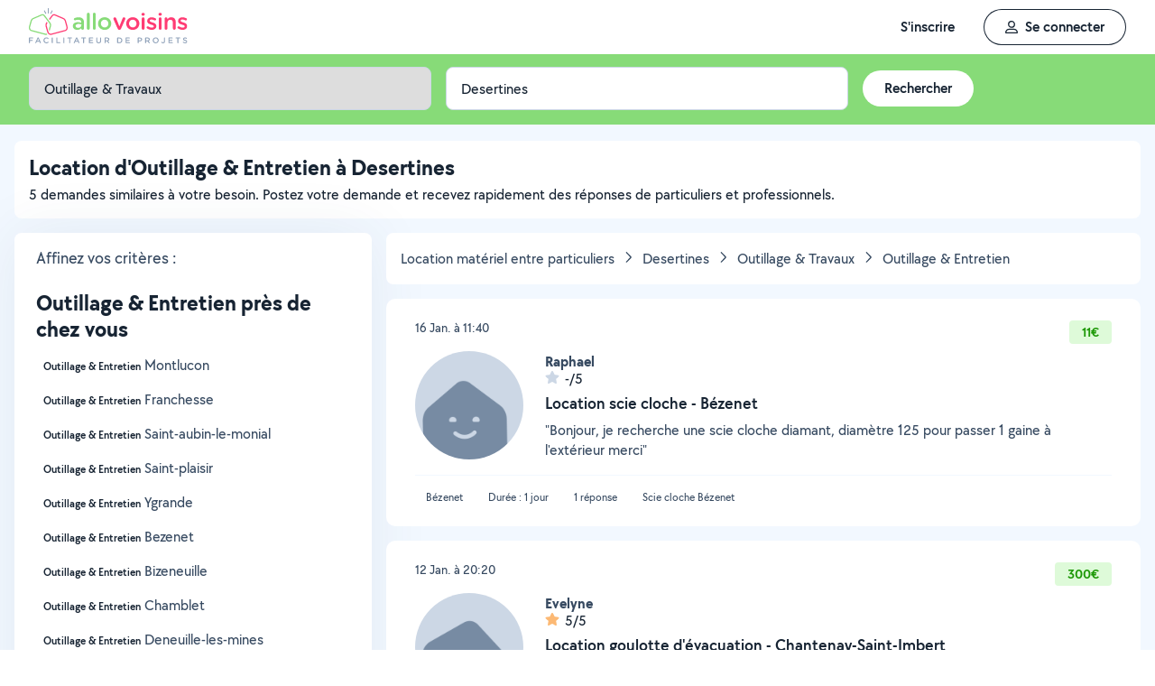

--- FILE ---
content_type: text/html; charset=UTF-8
request_url: https://www.allovoisins.com/r/0/2/7783/0/Desertines/location-vente
body_size: 29226
content:
<!DOCTYPE html>
<html lang="fr-FR">
<head>
    <meta charset="UTF-8">

    <!-- Didomi -->
<script>window.gdprAppliesGlobally=true;(function(){function a(e){if(!window.frames[e]){if(document.body&&document.body.firstChild){var t=document.body;var n=document.createElement("iframe");n.style.display="none";n.name=e;n.title=e;t.insertBefore(n,t.firstChild)}
    else{setTimeout(function(){a(e)},5)}}}function e(n,r,o,c,s){function e(e,t,n,a){if(typeof n!=="function"){return}if(!window[r]){window[r]=[]}var i=false;if(s){i=s(e,t,n)}if(!i){window[r].push({command:e,parameter:t,callback:n,version:a})}}e.stub=true;function t(a){if(!window[n]||window[n].stub!==true){return}if(!a.data){return}
        var i=typeof a.data==="string";var e;try{e=i?JSON.parse(a.data):a.data}catch(t){return}if(e[o]){var r=e[o];window[n](r.command,r.parameter,function(e,t){var n={};n[c]={returnValue:e,success:t,callId:r.callId};a.source.postMessage(i?JSON.stringify(n):n,"*")},r.version)}}
        if(typeof window[n]!=="function"){window[n]=e;if(window.addEventListener){window.addEventListener("message",t,false)}else{window.attachEvent("onmessage",t)}}}e("__tcfapi","__tcfapiBuffer","__tcfapiCall","__tcfapiReturn");a("__tcfapiLocator");(function(e){
        var t=document.createElement("script");t.id="spcloader";t.type="text/javascript";t.async=true;t.src="https://sdk.privacy-center.org/"+e+"/loader.js?target="+document.location.hostname;t.charset="utf-8";var n=document.getElementsByTagName("script")[0];n.parentNode.insertBefore(t,n)})("3beb83b3-b225-49c6-924d-90c480c7bab6")})();</script>
    
<script>
window.dataLayer = window.dataLayer || [];
</script>
<!-- Google Tag Manager -->
<script>
    (function(w,d,s,l,i){w[l]=w[l]||[];w[l].push({'gtm.start':
    new Date().getTime(),event:'gtm.js'});var f=d.getElementsByTagName(s)[0],
    j=d.createElement(s),dl=l!='dataLayer'?'&l='+l:'';j.async=true;j.src=
    'https://sst.allovoisins.com/ze16wbarqyu34qy.js?awl='+i.replace(/^GTM-/, '')+dl;f.parentNode.insertBefore(j,f);
    })(window,document,'script','dataLayer','GTM-WN2SZ68');
</script>
<!-- End Google Tag Manager -->

    <base href="https://www.allovoisins.com/">

    <title>Location d'Outillage & Entretien à Desertines (03630) - AlloVoisins</title>
	<meta property="fb:app_id" content="510588998981501">
	<meta http-equiv="Permissions-Policy" content="camera=(), microphone=()">
	<meta name="viewport" content="width=device-width, height=device-height, initial-scale=1, maximum-scale=5">
	<meta name="author" content="AlloVoisins">
	<meta name="google-play-app" content="app-id=ziapps.ilokyou">
	<meta name="apple-itunes-app" content="app-id=631402465">
	<meta name="msapplication-config" content="none"/>
	<meta name="description" content="Vous cherchez une location ou une vente d'outillage & entretien à Desertines ? Postez votre demande en 2 clics et vos Voisins vous répondront rapidement. C'est simple, pratique et géolocalisé.">
	<meta name="keywords" content="AlloVoisins, home, demande, Outillage & Entretien">
	<meta name="robots" content="index, follow">
	<meta property="og:url" content="https://www.allovoisins.com/r/0/2/7783/0/Desertines/location-vente" >
	<meta property="og:site_name" content="AlloVoisins">
	<meta property="og:type" content="website">
	<meta property="og:title" content="Location d'Outillage & Entretien à Desertines (03630) - AlloVoisins">
	<meta property="og:description" content="Vous cherchez une location ou une vente d'outillage & entretien à Desertines ? Postez votre demande en 2 clics et vos Voisins vous répondront rapid...">
	<meta property="og:image" content="https://static.allovoisins.com/images/logo_og.jpg">
	<meta name="twitter:card" content="summary_large_image">
	<meta name="twitter:creator" content="@AlloVoisins">
	<meta name="twitter:site" content="@AlloVoisins">
	<meta name="twitter:title" content="Location d'Outillage & Entretien à Desertines (03630) - AlloVoisins">
	<meta name="twitter:description" content="Vous cherchez une location ou une vente d'outillage & entretien à Desertines ? Postez votre demande en 2 clics et vos Voisins vous répondront rapidement. C'est simple, pratique et géolocalisé.">
	<meta name="twitter:image" content="https://static.allovoisins.com/images/logo_og.jpg">
	<meta name="google-signin-scope" content="profile email">
	<meta name="google-signin-client_id" content="709712733747-j1fld3bsesnhq3jndil9ep8g606hkhij.apps.googleusercontent.com">
            <meta property="place:location:latitude" content="46.3563">
        <meta property="place:location:longitude" content="2.62903">

            
    <link rel="canonical" href="https://www.allovoisins.com/r/0/2/7783/0/Desertines/location-vente" /><link rel="shortcut icon" type="image/x-icon" href="https://static.allovoisins.com/favicon.ico?027e9e73be7f182316cfcba68cb43fac" /><link rel="shortcut icon" type="image/png" href="https://static.allovoisins.com/favicon.png"/><link rel="apple-touch-icon" href="https://static.allovoisins.com/images/apple_touch_icone.png"><link rel='stylesheet' href='https://static.allovoisins.com/dist/css/all_16a816f1eb95f564e4e1.min.css?027e9e73be7f182316cfcba68cb43fac'>
    <script>
                         localStorage.removeItem('vuex');

         if (typeof window.data == "undefined") {
             window.data = {};
         }

         window.base_url = 'https://www.allovoisins.com/';
         window.static_url = 'https://static.allovoisins.com/';
         window.maps_url = 'https://tile.allovoisins.com/styles/osm/{z}/{x}/{y}.png';

         window.user = {
             signed_in: false,
             auth_token: '',
         };

         
        let disable_facebook_connect = false;

        let AV_WIDGET_CONFIG = {
            facebookSignupEnabled: true,
            WidgetContainer: 'widget-allovoisins-modal',
            googleSignupEnabled: true,
            appleSignupEnabled: false,
            successRedirectUrl: 'https://www.allovoisins.com/'
        };

        
        
        
        
        
        
        
        
            </script>

        <script>
        window.ip = "3.16.214.181";window.geoloc_type = "";
    </script>

            <script async src="https://static.allovoisins.com/dist/js/pages_disconnected_3521cf6cda4ce104d875.js?027e9e73be7f182316cfcba68cb43fac"></script>
    
            <script type="didomi/javascript" data-vendor="didomi:google">
    window.googletag = window.googletag || {cmd: []};
    googletag.cmd.push(function () {
        googletag.pubads().enableSingleRequest();
        googletag.pubads().collapseEmptyDivs();
        googletag.enableServices();
    });
</script>
<script type="didomi/javascript" data-vendor="didomi:google" async src="https://securepubads.g.doubleclick.net/tag/js/gpt.js"></script>
    
    
    <script src="https://kit.fontawesome.com/6ca443607f.js" crossorigin="anonymous"></script>
    <script src="https://static.allovoisins.com/dist/js/tracking_helpers_8d606ce0b23722be7165.js?027e9e73be7f182316cfcba68cb43fac"></script>
</head>
<body class="not_logged is_loading page_near_you">
<input type="hidden" name="csrf_token" value="712e999b73c6e6815446db4ca40da7d9"/>


<script>
    document.addEventListener('DOMContentLoaded', () => {
            document.body.appendChild(document.createElement('script')).src = "https://static.allovoisins.com/dist/js/seo_vue_modal_container_7772c984b0d70f38b004.js?027e9e73be7f182316cfcba68cb43fac";
    })
</script>

<div class="ily-main-container">
    <div id="menubar" class="menubar">
    <div id="menubar--layout" class="menubar--container pd-hz-xl">
        <div id="menubar__logo" class="menubar__logo inactive">
            <a href="https://www.allovoisins.com/" title="AlloVoisins - Marketplace de prestations de services et de location de matériel">
                                    <img
                        src="https://static.allovoisins.com/assets/logos/part/logo-allovoisins-baseline.svg"
                        alt="AlloVoisins - Marketplace de prestations de services et de location de matériel"
                        class="menubar__logoPicture"
                        width="180px"
                        height="40px">
                            </a>
                    </div>

        <nav class="menubar__navWrapper">
            <ul class="menubar__navList">
                                    <li id="menubar-burger-sign-up" class="menubar__navItem hide-mobile-tablet">
                                                    <button
                                data-mtm-category="inscription"
                                data-mtm-action="clic"
                                data-widget="onboarding"
                                class="btn btn--white btn--medium"
                                type="button">
                                    <span>S'inscrire</span>
                            </button>
                                            </li>
                    <li id="menubar-burger-sign-in" class="menubar__navItem hide-mobile-tablet mg-left-s">
                        <button class="btn btn--medium btn--dark btn--ghost flex flex-vertical-center flex-center"
                                data-mtm-category="connexion"
                                data-mtm-action="clic"
                                data-widget="signin">
                            <svg class="mg-right-s" width="14" height="16">
                                <use href="https://www.allovoisins.com/dist/assets/sprite-disconnected.svg#regular-user"></use>
                            </svg>
                            <span>Se connecter</span>
                        </button>
                    </li>
                            </ul>
        </nav>

                    <div id="menubar__mobileNav" class="menubar__mobileNav bg-neutral-00">
                <div class="menubar__mobileNavActions">
                    <svg id="menubar__mobileActionDropdown"
                         class="menubar__mobileNavAction menubar__mobileActionDropdown mg-left-l">
                        <use href="https://www.allovoisins.com/dist/assets/sprite-disconnected.svg#regular-bars"></use>
                    </svg>
                </div>
            </div>
                <div id="menubar__mobileNavDropdown" class="menubar__mobileNavDropdown">
            <ul class="menubar__navListMobile pd-xl">
                                    <li class="menubar__navItem"><a class="pd-vt-s" href="https://www.allovoisins.com/">Accueil</a></li>
                                                    <li class="menubar__navItem">
                        <button class="pd-vt-s text-left pointer"
                                data-mtm-category="inscription"
                                data-mtm-action="clic"
                                data-widget="onboarding"
                                style="padding-left: 0 !important;">
                            <span>Inscription</span>
                        </button>
                    </li>
                    <li class="menubar__navItem">
                        <button class="flex flex-vertical-center pd-vt-s text-left pointer"
                                data-mtm-category="connexion"
                                data-mtm-action="clic"
                                data-widget="signin"
                                style="padding-left: 0 !important;">
                            <svg class="mg-right-s" width="14" height="16">
                                <use href="https://www.allovoisins.com/dist/assets/sprite-disconnected.svg#regular-user"></use>
                            </svg>
                            <span>Connexion</span>
                        </button>
                    </li>
                            </ul>
        </div>
    </div>
</div>

<script>
    if (document.readyState !== "loading") {
        runMenubarOnStart();
    } else {
        document.addEventListener("DOMContentLoaded", () => {
            runMenubarOnStart();
        });
    }

    const setLoaderInCTA = (button) => {
        button.classList.add('is-loading');
        button.classList.add('unclickable');

        Array.from(button.children).forEach((el) => {
            el.style.opacity = '0';
        });

        const spinner = button.querySelector('.spinner');
        if (!spinner) {
            const newSpinner = document.createElement('span');
            newSpinner.style.position = 'absolute';
            newSpinner.className = 'spinner';

            button.appendChild(newSpinner);
        } else {
            spinner.style.opacity = '1';
        }
    };

    function runMenubarOnStart() {
        window.isWidgetNotInitiatedYet = true;

        const widgetElements = document.querySelectorAll('[data-widget]');
        widgetElements.forEach((el) => {
            el.addEventListener('click', () => {
                setLoaderInCTA(el);

                // Flag it as clicked to get it in widgetOnboarding if script is not loaded yet
                if (window.isWidgetNotInitiatedYet && !el.getAttribute('data-widget-clicked')) {
                    el.setAttribute('data-widget-clicked', 'true');
                }
            })
        });


        const mobileActionDropdown = document.getElementById('menubar__mobileActionDropdown');
        if (mobileActionDropdown) {
            mobileActionDropdown.addEventListener('click', function (){
                document.getElementById('menubar__mobileNavDropdown').classList.toggle('menubar_active')
            })
        }

        window.addEventListener("resize", function() {
          const viewportWidth = window.innerWidth || document.documentElement.clientWidth;

          if (viewportWidth > 992) {
            document.body.style.overflowY = "";
            document.body.style.position = "";
          }
        });
    }
</script>
    <div id="mobile_menu_overlay"></div>

    <div id="js_vue_modal_container">
        <seo-sharing></seo-sharing>
        <unable-to-connect></unable-to-connect>
    </div>

    <div id="fb-root"></div>
<main id="main_container" class="near_you_main_container">

<script>

    const csrf_token = '712e999b73c6e6815446db4ca40da7d9';

    /////////////////////////////////////////////////////////////////////////////////////////////////////////////////////////////////////////////////////////////
    /////////////////////////////////////////////////////////////// DOM READY - JS / JQ//////////////////////////////////////////////////////////////////////////
    /////////////////////////////////////////////////////////////////////////////////////////////////////////////////////////////////////////////////////////////
    if (document.readyState !== "loading") {
        runOnStart();
    } else {
        document.addEventListener("DOMContentLoaded", () => {
            runOnStart()
        });
    }

    function runOnStart()
    {
                //on affiche la ville dans le formulaire, on rentre dans les données pour l'envoi du formulaire, et on set la lat et lng pour la map
        //hyper important sinon la carte reste vierge et grise
        const inputCity = document.querySelector('#form_address');
        const leaseHolderCity = document.querySelector('#leaseholder_city');
        if(inputCity){
            inputCity.value = "Desertines";
        }
        if(leaseHolderCity){
            leaseHolderCity.value = "Desertines";
        }
        
        //////////////////////////////////////////////////////// MENU //////////////////////////////////////////////////////////////////
        //Filtre Ville - suppression de la value
        document.querySelector('#near-you-address').addEventListener('click', function(){
            document.querySelector('#near-you-address').value = '';
            document.querySelector('#listville').style.display = 'none';
        })

        /*LIST_VILLE*/
        //Ajax sur la table cities
        let timer;
        document.querySelector('#near-you-address').addEventListener('keyup', (e) => {
            getCities(e.target.value);
        });

        function getCities(saisie) {
            if(saisie.length > 2) {
                document.querySelector('#loader_aj').style.display = 'block';

                clearTimeout(timer);
                timer = setTimeout(function() {

                    const formData = new FormData();
                    formData.append('saisie', saisie);
                    formData.append('csrf_token', csrf_token);

                    axios.post(window.base_url + 'near_you/ajax_cities', formData).then((response) => {
                        if (response.data !== '') {
                            document.querySelector('.listville_ul').innerHTML = '';
                            document.querySelector('.listville_ul').innerHTML = response.data;
                            document.querySelector('#listville').style.display = 'block';

                            //on attache les event click
                            Array.prototype.forEach.call(document.querySelectorAll('.city_in_bdd'), function (city) {
                                city.addEventListener('click', function () {
                                    document.querySelector('#search_postal_code').value = city.getAttribute('li_city_postal_code');
                                    document.querySelector('#search_city').value = city.getAttribute('li_city_name');
                                    document.querySelector('#search_country').value = 'FR';

                                    document.querySelector('#search_main_city_id').value = city.getAttribute('li_city_main_city_id');
                                    document.querySelector('#search_city_latitude').value = city.getAttribute('li_city_lat');
                                    document.querySelector('#search_city_longitude').value = city.getAttribute('li_city_lng');

                                    document.querySelector('#near-you-address').value = city.getAttribute('li_city_name');
                                    document.querySelector('#listville').style.display = 'none';
                                })
                            })
                        } else {
                            document.querySelector('.listville_ul').innerHTML = '';
                            document.querySelector('.listville_ul').innerHTML = '<li>Ville non reconnue</li>';
                            document.querySelector('#listville').style.display = 'block';
                        }

                    }).catch((error) => {
                        console.error(error);
                    }).finally(() => {
                        document.querySelector('#loader_aj').style.display = 'none';
                    });
                }, 500)
            }
        }

        /////////////////////////////////////// set des photos et des prénoms clickable pour lien vers profil ////////////////////////////////////////
        // Open tooltip on hover
        const tooltips = document.querySelectorAll('.info_detail_show');

        tooltips.forEach(tooltip => {
            tooltip.onmouseenter = () => {
                if (tooltip.querySelector('span'))
                    return;

                const tooltipContainer = document.createElement("span");
                tooltipContainer.classList.add('absolute', 'absolute-right', 'bg-neutral-80', 'br-xs', 'max-full-width', 'pd-xs', 'reset-break', 'text-white', 'text-13');
                tooltipContainer.style.fontFamily = 'TT CHOCOLATES';
                const tooltipContent = document.createTextNode(tooltip.getAttribute('data-tooltip'));
                tooltipContainer.appendChild(tooltipContent);
                tooltip.appendChild(tooltipContainer)
            }

            tooltip.onmouseleave = () => {
                if (tooltip.querySelector('span'))
                    tooltip.querySelector('span').remove();
            }
        });
    };

</script>

    
    <div class="row_menu" >
	<div  class="row_filters">
		<form action="https://www.allovoisins.com/r/0/2/7783/0/Desertines/location-vente" id="near-you-profiles-filters-form" class="filter-bar-nearyou" method="post" accept-charset="utf-8">
<input type="hidden" name="csrf_token" value="712e999b73c6e6815446db4ca40da7d9" />  
		<div class="container flex nowrap mg-auto">
			<label class="col col-1-4 col_filter col_category form-ctrl pd-s">
				<span class="sr-only">Catégorie</span>
				<select name="category_id" id="categories" class="select--green form-control">
					<option value="-3" >Toutes les catégories de demandes</option><option role="separator"  disabled></option><optgroup label="Demandes de services"><option value="-2" >Tous les services</option><option value="123" >Bricolage - Travaux</option><option value="142" >Jardinage - Piscine</option><option value="149" >Déménagement - Manutention</option><option value="152" >Dépannage - Réparation de matériel</option><option value="156" >Entretien - Réparation véhicules</option><option value="162" >Services véhiculés</option><option value="168" >Services à la personne</option><option value="177" >Enfants</option><option value="183" >Animaux</option><option value="191" >Informatique et web</option><option value="200" >Photographie - Vidéo</option><option value="209" >Animation - Evénements</option><option value="222" >Cours - Formations</option><option value="241" >Administratif - Bureautique</option><option value="251" >Mode - Santé - Bien être</option><option value="264" >Sport - Partenaires</option><option value="279" >Restauration - Réception</option></optgroup><option role="separator" class="white_space" disabled></option><optgroup class="" label="Demandes d'objets"><option class="" value="-1" >Tous les objets</option><option value="1" selected>Outillage & Travaux</option><option value="10" >Matériel de Jardin</option><option value="16" >Maison & Confort</option><option value="23" >Evénement, Réception & Fête</option><option value="30" >High Tech & Fournitures de bureau</option><option value="37" >Matériel de Sport</option><option value="48" >Loisirs</option><option value="60" >Mode & Accessoires Adulte, Bien-être & Bagagerie</option><option value="67" >Mode Enfant, Bébé & Puériculture</option><option value="73" >Transport & Accessoires Auto, Moto & Bateau</option><option value="86" >Immobilier</option></optgroup>					<option role="separator" class="white_space" disabled></option>
				</select>
			</label>

			<label class="col col_filter col_sub_category form-ctrl pd-s col-1-4" id="col_sub_category">
				<span class="sr-only">Sous-catégorie</span>
				<select name="sub_category_id" id="sub_categories" class="select--green form-control">
				<option value=""> - </option>
										<option value="2"  selected="selected" >Outillage & Entretien</option>
											<option value="3" >BTP & Chantier</option>
											<option value="4" >Elévation & Echafaudage</option>
											<option value="5" >Chauffage & Climatisation</option>
											<option value="6" >Mesure & Détection</option>
											<option value="7" >Manutention</option>
											<option value="8" >Equipement de protection de la personne</option>
													</select>
			</label>

			<div class="col col_filter col_city pd-s col-1-4">
				<div id="address_filter_city" class="form-ctrl full-width">
					<input type="hidden" name="street" id="search_street" value=""/>
					<input type="hidden" name="postal_code" id="search_postal_code" value=""/>
					<input type="hidden" name="city" id="search_city" value="Desertines"/>
					<input type="hidden" name="country" id="search_country" value="FR"/>
					<input type="hidden" name="main_city_id" id="search_main_city_id"/>
					<input type="hidden" name="city_latitude" id="search_city_latitude" value="46.3563"/>
					<input type="hidden" name="city_longitude" id="search_city_longitude" value="2.62903"/>

					<input
					id="near-you-address"
					autocomplete="off"
					class="ville form-control"
					type="text"
					name="address"
					value="Desertines"
					placeholder="Ville ou CP">
						<div id="listville">
							<ul class="listville_ul">
							</ul>
						</div>
						<img src="https://static.allovoisins.com/images/ajax_-loader.gif?027e9e73be7f182316cfcba68cb43fac" alt="wait_cities" id="loader_aj" class="hide">
					</div>
				</div>
				<div class="col-1-4 col_submit">
                    <div class="pd-s">
                        <input class="filter_submit btn btn--medium btn--white" name="form_near_you" type="submit" value="Rechercher" />
                    </div>
				</div>
				</form>			</div>
		</div>
	</div>

<script>
	var all_categories = JSON.parse("{\"1\":{\"category_id\":1,\"name\":\"Outillage & Travaux\",\"parent_category\":null,\"category_type\":1,\"category_order\":1,\"category_second_name\":\"Outillage & Travaux\",\"slug\":\"outillage-et-travaux\",\"children\":{\"2\":{\"category_id\":2,\"name\":\"Outillage & Entretien\",\"parent_category\":1,\"category_type\":1,\"category_order\":2,\"category_second_name\":null,\"is_must_have\":false,\"slug\":\"outillage-et-entretien\",\"link\":\"https:\\/\\/www.allovoisins.com\\/r\\/0\\/2\\/7783\\/0\\/Desertines\\/location-vente\\/Outillage-entretien\"},\"3\":{\"category_id\":3,\"name\":\"BTP & Chantier\",\"parent_category\":1,\"category_type\":1,\"category_order\":3,\"category_second_name\":null,\"is_must_have\":false,\"slug\":\"btp-et-chantier\",\"link\":\"https:\\/\\/www.allovoisins.com\\/r\\/0\\/3\\/7783\\/0\\/Desertines\\/location-vente\\/Btp-chantier\"},\"4\":{\"category_id\":4,\"name\":\"El\\u00e9vation & Echafaudage\",\"parent_category\":1,\"category_type\":1,\"category_order\":4,\"category_second_name\":null,\"is_must_have\":false,\"slug\":\"elevation-et-echafaudage\",\"link\":\"https:\\/\\/www.allovoisins.com\\/r\\/0\\/4\\/7783\\/0\\/Desertines\\/location-vente\\/Elevation-echafaudage\"},\"5\":{\"category_id\":5,\"name\":\"Chauffage & Climatisation\",\"parent_category\":1,\"category_type\":1,\"category_order\":5,\"category_second_name\":null,\"is_must_have\":true,\"slug\":\"chauffage-et-climatisation\",\"link\":\"https:\\/\\/www.allovoisins.com\\/r\\/0\\/5\\/7783\\/0\\/Desertines\\/location-vente\\/Chauffage-climatisation\"},\"6\":{\"category_id\":6,\"name\":\"Mesure & D\\u00e9tection\",\"parent_category\":1,\"category_type\":1,\"category_order\":6,\"category_second_name\":null,\"is_must_have\":false,\"slug\":\"mesure-et-detection\",\"link\":\"https:\\/\\/www.allovoisins.com\\/r\\/0\\/6\\/7783\\/0\\/Desertines\\/location-vente\\/Mesure-detection\"},\"7\":{\"category_id\":7,\"name\":\"Manutention\",\"parent_category\":1,\"category_type\":1,\"category_order\":7,\"category_second_name\":null,\"is_must_have\":false,\"slug\":\"materiel-manutention\",\"link\":\"https:\\/\\/www.allovoisins.com\\/r\\/0\\/7\\/7783\\/0\\/Desertines\\/location-vente\\/Manutention\"},\"8\":{\"category_id\":8,\"name\":\"Equipement de protection de la personne\",\"parent_category\":1,\"category_type\":1,\"category_order\":8,\"category_second_name\":null,\"is_must_have\":false,\"slug\":\"equipement-de-protection-de-la-personne\",\"link\":\"https:\\/\\/www.allovoisins.com\\/r\\/0\\/8\\/7783\\/0\\/Desertines\\/location-vente\\/Equipement-de-protection-de-la-personne\"}},\"link\":\"https:\\/\\/www.allovoisins.com\\/r\\/0\\/1\\/7783\\/0\\/Desertines\\/location-vente\\/Outillage-travaux\"},\"10\":{\"category_id\":10,\"name\":\"Mat\\u00e9riel de Jardin\",\"parent_category\":null,\"category_type\":1,\"category_order\":10,\"category_second_name\":\"Mat\\u00e9riel de jardin\",\"slug\":\"materiel-de-jardin\",\"children\":{\"11\":{\"category_id\":11,\"name\":\"Outillage\",\"parent_category\":10,\"category_type\":1,\"category_order\":11,\"category_second_name\":null,\"is_must_have\":false,\"slug\":\"outillage\",\"link\":\"https:\\/\\/www.allovoisins.com\\/r\\/0\\/11\\/7783\\/0\\/Desertines\\/location-vente\\/Outillage\"},\"12\":{\"category_id\":12,\"name\":\"Equipement & Piscine\",\"parent_category\":10,\"category_type\":1,\"category_order\":12,\"category_second_name\":null,\"is_must_have\":false,\"slug\":\"equipement-et-piscine\",\"link\":\"https:\\/\\/www.allovoisins.com\\/r\\/0\\/12\\/7783\\/0\\/Desertines\\/location-vente\\/Equipement-piscine\"},\"13\":{\"category_id\":13,\"name\":\"Barbecue & Cuisine d\'ext\\u00e9rieur\",\"parent_category\":10,\"category_type\":1,\"category_order\":13,\"category_second_name\":null,\"is_must_have\":true,\"slug\":\"barbecue-et-cuisine-d-exterieur\",\"link\":\"https:\\/\\/www.allovoisins.com\\/r\\/0\\/13\\/7783\\/0\\/Desertines\\/location-vente\\/Barbecue-cuisine-d-exterieur\"},\"14\":{\"category_id\":14,\"name\":\"D\\u00e9coration d\'ext\\u00e9rieur\",\"parent_category\":10,\"category_type\":1,\"category_order\":14,\"category_second_name\":null,\"is_must_have\":true,\"slug\":\"decoration-d-exterieur\",\"link\":\"https:\\/\\/www.allovoisins.com\\/r\\/0\\/14\\/7783\\/0\\/Desertines\\/location-vente\\/Decoration-d-exterieur\"},\"15\":{\"category_id\":15,\"name\":\"Eco-p\\u00e2turage\",\"parent_category\":10,\"category_type\":1,\"category_order\":15,\"category_second_name\":null,\"is_must_have\":false,\"slug\":\"eco-paturage\",\"link\":\"https:\\/\\/www.allovoisins.com\\/r\\/0\\/15\\/7783\\/0\\/Desertines\\/location-vente\\/Eco-paturage\"}},\"link\":\"https:\\/\\/www.allovoisins.com\\/r\\/0\\/10\\/7783\\/0\\/Desertines\\/location-vente\\/Materiel-de-jardin\"},\"16\":{\"category_id\":16,\"name\":\"Maison & Confort\",\"parent_category\":null,\"category_type\":1,\"category_order\":16,\"category_second_name\":\"Mat\\u00e9riel pour la maison & confort\",\"slug\":\"maison-et-confort\",\"children\":{\"17\":{\"category_id\":17,\"name\":\"Electrom\\u00e9nager\",\"parent_category\":16,\"category_type\":1,\"category_order\":17,\"category_second_name\":null,\"is_must_have\":true,\"slug\":\"electromenager\",\"link\":\"https:\\/\\/www.allovoisins.com\\/r\\/0\\/17\\/7783\\/0\\/Desertines\\/location-vente\\/Electromenager\"},\"18\":{\"category_id\":18,\"name\":\"Vaisselle, Ustensiles de cuisine & Entretien de la maison\",\"parent_category\":16,\"category_type\":1,\"category_order\":18,\"category_second_name\":null,\"is_must_have\":true,\"slug\":\"vaisselle-ustensiles-de-cuisine-et-entretien-de-la-maison\",\"link\":\"https:\\/\\/www.allovoisins.com\\/r\\/0\\/18\\/7783\\/0\\/Desertines\\/location-vente\\/Vaisselle-ustensiles-de-cuisine-entretien-de-la-maison\"},\"19\":{\"category_id\":19,\"name\":\"Ameublement, Accessoires & D\\u00e9coration\",\"parent_category\":16,\"category_type\":1,\"category_order\":19,\"category_second_name\":null,\"is_must_have\":true,\"slug\":\"ameublement-accessoires-et-decoration\",\"link\":\"https:\\/\\/www.allovoisins.com\\/r\\/0\\/19\\/7783\\/0\\/Desertines\\/location-vente\\/Ameublement-accessoires-decoration\"},\"20\":{\"category_id\":20,\"name\":\"Linge de maison\",\"parent_category\":16,\"category_type\":1,\"category_order\":20,\"category_second_name\":null,\"is_must_have\":true,\"slug\":\"linge-de-maison\",\"link\":\"https:\\/\\/www.allovoisins.com\\/r\\/0\\/20\\/7783\\/0\\/Desertines\\/location-vente\\/Linge-de-maison\"},\"21\":{\"category_id\":21,\"name\":\"Mat\\u00e9riel m\\u00e9dical\",\"parent_category\":16,\"category_type\":1,\"category_order\":21,\"category_second_name\":null,\"is_must_have\":false,\"slug\":\"materiel-medical\",\"link\":\"https:\\/\\/www.allovoisins.com\\/r\\/0\\/21\\/7783\\/0\\/Desertines\\/location-vente\\/Materiel-medical\"}},\"link\":\"https:\\/\\/www.allovoisins.com\\/r\\/0\\/16\\/7783\\/0\\/Desertines\\/location-vente\\/Maison-confort\"},\"23\":{\"category_id\":23,\"name\":\"Ev\\u00e9nement, R\\u00e9ception & F\\u00eate\",\"parent_category\":null,\"category_type\":1,\"category_order\":23,\"category_second_name\":\"Mat\\u00e9riel pour \\u00e9v\\u00e9nements & f\\u00eates\",\"slug\":\"evenement-reception-et-fete\",\"children\":{\"24\":{\"category_id\":24,\"name\":\"Salles & Lieux de r\\u00e9ception\",\"parent_category\":23,\"category_type\":1,\"category_order\":24,\"category_second_name\":null,\"is_must_have\":false,\"slug\":\"salles-et-lieux-de-reception\",\"link\":\"https:\\/\\/www.allovoisins.com\\/r\\/0\\/24\\/7783\\/0\\/Desertines\\/location-vente\\/Salles-lieux-de-reception\"},\"25\":{\"category_id\":25,\"name\":\"Equipement\",\"parent_category\":23,\"category_type\":1,\"category_order\":25,\"category_second_name\":null,\"is_must_have\":true,\"slug\":\"equipement\",\"link\":\"https:\\/\\/www.allovoisins.com\\/r\\/0\\/25\\/7783\\/0\\/Desertines\\/location-vente\\/Equipement\"},\"26\":{\"category_id\":26,\"name\":\"Son & Eclairage\",\"parent_category\":23,\"category_type\":1,\"category_order\":26,\"category_second_name\":null,\"is_must_have\":false,\"slug\":\"son-et-eclairage\",\"link\":\"https:\\/\\/www.allovoisins.com\\/r\\/0\\/26\\/7783\\/0\\/Desertines\\/location-vente\\/Son-eclairage\"},\"27\":{\"category_id\":27,\"name\":\"Jeux & Mat\\u00e9riel d\'animation\",\"parent_category\":23,\"category_type\":1,\"category_order\":27,\"category_second_name\":null,\"is_must_have\":false,\"slug\":\"jeux-et-materiel-d-animation\",\"link\":\"https:\\/\\/www.allovoisins.com\\/r\\/0\\/27\\/7783\\/0\\/Desertines\\/location-vente\\/Jeux-materiel-d-animation\"},\"28\":{\"category_id\":28,\"name\":\"D\\u00e9guisement\",\"parent_category\":23,\"category_type\":1,\"category_order\":28,\"category_second_name\":null,\"is_must_have\":true,\"slug\":\"deguisement\",\"link\":\"https:\\/\\/www.allovoisins.com\\/r\\/0\\/28\\/7783\\/0\\/Desertines\\/location-vente\\/Deguisement\"}},\"link\":\"https:\\/\\/www.allovoisins.com\\/r\\/0\\/23\\/7783\\/0\\/Desertines\\/location-vente\\/Evenement-reception-fete\"},\"30\":{\"category_id\":30,\"name\":\"High Tech & Fournitures de bureau\",\"parent_category\":null,\"category_type\":1,\"category_order\":30,\"category_second_name\":\"Mat\\u00e9riel High Tech & fourniture de bureau\",\"slug\":\"high-tech-et-fournitures-de-bureau\",\"children\":{\"31\":{\"category_id\":31,\"name\":\"Consoles de Jeux & Jeux vid\\u00e9o\",\"parent_category\":30,\"category_type\":1,\"category_order\":31,\"category_second_name\":null,\"is_must_have\":true,\"slug\":\"consoles-de-jeux-et-jeux-video\",\"link\":\"https:\\/\\/www.allovoisins.com\\/r\\/0\\/31\\/7783\\/0\\/Desertines\\/location-vente\\/Consoles-de-jeux-jeux-video\"},\"32\":{\"category_id\":32,\"name\":\"Photo, Vid\\u00e9o, Image & Son\",\"parent_category\":30,\"category_type\":1,\"category_order\":32,\"category_second_name\":null,\"is_must_have\":true,\"slug\":\"photo-video-image-et-son\",\"link\":\"https:\\/\\/www.allovoisins.com\\/r\\/0\\/32\\/7783\\/0\\/Desertines\\/location-vente\\/Photo-video-image-son\"},\"33\":{\"category_id\":33,\"name\":\"Micro & Multim\\u00e9dia\",\"parent_category\":30,\"category_type\":1,\"category_order\":33,\"category_second_name\":null,\"is_must_have\":true,\"slug\":\"micro-et-multimedia\",\"link\":\"https:\\/\\/www.allovoisins.com\\/r\\/0\\/33\\/7783\\/0\\/Desertines\\/location-vente\\/Micro-multimedia\"},\"34\":{\"category_id\":34,\"name\":\"GPS & T\\u00e9l\\u00e9phonie\",\"parent_category\":30,\"category_type\":1,\"category_order\":34,\"category_second_name\":null,\"is_must_have\":true,\"slug\":\"gps-et-telephonie\",\"link\":\"https:\\/\\/www.allovoisins.com\\/r\\/0\\/34\\/7783\\/0\\/Desertines\\/location-vente\\/Gps-telephonie\"},\"35\":{\"category_id\":35,\"name\":\"Fournitures de bureau\",\"parent_category\":30,\"category_type\":1,\"category_order\":35,\"category_second_name\":null,\"is_must_have\":false,\"slug\":\"fournitures-de-bureau\",\"link\":\"https:\\/\\/www.allovoisins.com\\/r\\/0\\/35\\/7783\\/0\\/Desertines\\/location-vente\\/Fournitures-de-bureau\"}},\"link\":\"https:\\/\\/www.allovoisins.com\\/r\\/0\\/30\\/7783\\/0\\/Desertines\\/location-vente\\/High-tech-fournitures-de-bureau\"},\"37\":{\"category_id\":37,\"name\":\"Mat\\u00e9riel de Sport\",\"parent_category\":null,\"category_type\":1,\"category_order\":37,\"category_second_name\":\"Mat\\u00e9riel de sport\",\"slug\":\"materiel-de-sport\",\"children\":{\"38\":{\"category_id\":38,\"name\":\"Sports collectifs\",\"parent_category\":37,\"category_type\":1,\"category_order\":38,\"category_second_name\":null,\"is_must_have\":false,\"slug\":\"sports-collectifs\",\"link\":\"https:\\/\\/www.allovoisins.com\\/r\\/0\\/38\\/7783\\/0\\/Desertines\\/location-vente\\/Sports-collectifs\"},\"39\":{\"category_id\":39,\"name\":\"Running, Trail & Athl\\u00e9tisme\",\"parent_category\":37,\"category_type\":1,\"category_order\":39,\"category_second_name\":null,\"is_must_have\":false,\"slug\":\"running-trail-et-athletisme\",\"link\":\"https:\\/\\/www.allovoisins.com\\/r\\/0\\/39\\/7783\\/0\\/Desertines\\/location-vente\\/Running-trail-athletisme\"},\"40\":{\"category_id\":40,\"name\":\"Randonn\\u00e9e, Marche & Escalade\",\"parent_category\":37,\"category_type\":1,\"category_order\":40,\"category_second_name\":null,\"is_must_have\":false,\"slug\":\"randonnee-marche-et-escalade\",\"link\":\"https:\\/\\/www.allovoisins.com\\/r\\/0\\/40\\/7783\\/0\\/Desertines\\/location-vente\\/Randonnee-marche-escalade\"},\"41\":{\"category_id\":41,\"name\":\"Sports de raquette\",\"parent_category\":37,\"category_type\":1,\"category_order\":41,\"category_second_name\":null,\"is_must_have\":false,\"slug\":\"sports-de-raquette\",\"link\":\"https:\\/\\/www.allovoisins.com\\/r\\/0\\/41\\/7783\\/0\\/Desertines\\/location-vente\\/Sports-de-raquette\"},\"42\":{\"category_id\":42,\"name\":\"Sports de combats, Musculation, Fitness & Danse\",\"parent_category\":37,\"category_type\":1,\"category_order\":42,\"category_second_name\":null,\"is_must_have\":false,\"slug\":\"sports-de-combats-musculation-fitness-et-danse\",\"link\":\"https:\\/\\/www.allovoisins.com\\/r\\/0\\/42\\/7783\\/0\\/Desertines\\/location-vente\\/Sports-de-combats-musculation-fitness-danse\"},\"43\":{\"category_id\":43,\"name\":\"Golf\",\"parent_category\":37,\"category_type\":1,\"category_order\":43,\"category_second_name\":null,\"is_must_have\":false,\"slug\":\"golf\",\"link\":\"https:\\/\\/www.allovoisins.com\\/r\\/0\\/43\\/7783\\/0\\/Desertines\\/location-vente\\/Golf\"},\"44\":{\"category_id\":44,\"name\":\"Equitation\",\"parent_category\":37,\"category_type\":1,\"category_order\":44,\"category_second_name\":null,\"is_must_have\":false,\"slug\":\"equitation\",\"link\":\"https:\\/\\/www.allovoisins.com\\/r\\/0\\/44\\/7783\\/0\\/Desertines\\/location-vente\\/Equitation\"},\"45\":{\"category_id\":45,\"name\":\"Ski, snowboard & Nordique\",\"parent_category\":37,\"category_type\":1,\"category_order\":45,\"category_second_name\":null,\"is_must_have\":false,\"slug\":\"ski-snowboard-et-nordique\",\"link\":\"https:\\/\\/www.allovoisins.com\\/r\\/0\\/45\\/7783\\/0\\/Desertines\\/location-vente\\/Ski-snowboard-nordique\"},\"46\":{\"category_id\":46,\"name\":\"Natation, Plong\\u00e9e & Sports d\'eau\",\"parent_category\":37,\"category_type\":1,\"category_order\":46,\"category_second_name\":null,\"is_must_have\":false,\"slug\":\"natation-plongee-et-sports-d-eau\",\"link\":\"https:\\/\\/www.allovoisins.com\\/r\\/0\\/46\\/7783\\/0\\/Desertines\\/location-vente\\/Natation-plongee-sports-d-eau\"}},\"link\":\"https:\\/\\/www.allovoisins.com\\/r\\/0\\/37\\/7783\\/0\\/Desertines\\/location-vente\\/Materiel-de-sport\"},\"48\":{\"category_id\":48,\"name\":\"Loisirs\",\"parent_category\":null,\"category_type\":1,\"category_order\":48,\"category_second_name\":\"Objets de loisirs\",\"slug\":\"loisirs\",\"children\":{\"49\":{\"category_id\":49,\"name\":\"Chasse et P\\u00eache\",\"parent_category\":48,\"category_type\":1,\"category_order\":49,\"category_second_name\":null,\"is_must_have\":false,\"slug\":\"chasse-et-peche\",\"link\":\"https:\\/\\/www.allovoisins.com\\/r\\/0\\/49\\/7783\\/0\\/Desertines\\/location-vente\\/Chasse-et-peche\"},\"50\":{\"category_id\":50,\"name\":\"Jeux de boules, Arc & Fl\\u00e9chettes\",\"parent_category\":48,\"category_type\":1,\"category_order\":50,\"category_second_name\":null,\"is_must_have\":true,\"slug\":\"jeux-de-boules-arc-et-flechettes\",\"link\":\"https:\\/\\/www.allovoisins.com\\/r\\/0\\/50\\/7783\\/0\\/Desertines\\/location-vente\\/Jeux-de-boules-arc-flechettes\"},\"51\":{\"category_id\":51,\"name\":\"V\\u00e9lo & Accessoires\",\"parent_category\":48,\"category_type\":1,\"category_order\":51,\"category_second_name\":null,\"is_must_have\":true,\"slug\":\"velo-et-accessoires\",\"link\":\"https:\\/\\/www.allovoisins.com\\/r\\/0\\/51\\/7783\\/0\\/Desertines\\/location-vente\\/Velo-accessoires\"},\"52\":{\"category_id\":52,\"name\":\"Roller, Skate et trottinette\",\"parent_category\":48,\"category_type\":1,\"category_order\":52,\"category_second_name\":null,\"is_must_have\":false,\"slug\":\"roller-skate-et-trottinette\",\"link\":\"https:\\/\\/www.allovoisins.com\\/r\\/0\\/52\\/7783\\/0\\/Desertines\\/location-vente\\/Roller-skate-et-trottinette\"},\"53\":{\"category_id\":53,\"name\":\"Mat\\u00e9riel de camping et de plage\",\"parent_category\":48,\"category_type\":1,\"category_order\":53,\"category_second_name\":null,\"is_must_have\":false,\"slug\":\"materiel-de-camping-et-de-plage\",\"link\":\"https:\\/\\/www.allovoisins.com\\/r\\/0\\/53\\/7783\\/0\\/Desertines\\/location-vente\\/Materiel-de-camping-et-de-plage\"},\"54\":{\"category_id\":54,\"name\":\"Jeux & Jouets\",\"parent_category\":48,\"category_type\":1,\"category_order\":54,\"category_second_name\":null,\"is_must_have\":true,\"slug\":\"jeux-et-jouets\",\"link\":\"https:\\/\\/www.allovoisins.com\\/r\\/0\\/54\\/7783\\/0\\/Desertines\\/location-vente\\/Jeux-jouets\"},\"55\":{\"category_id\":55,\"name\":\"Livres\",\"parent_category\":48,\"category_type\":1,\"category_order\":55,\"category_second_name\":null,\"is_must_have\":true,\"slug\":\"livres\",\"link\":\"https:\\/\\/www.allovoisins.com\\/r\\/0\\/55\\/7783\\/0\\/Desertines\\/location-vente\\/Livres\"},\"56\":{\"category_id\":56,\"name\":\"DVD\",\"parent_category\":48,\"category_type\":1,\"category_order\":56,\"category_second_name\":null,\"is_must_have\":true,\"slug\":\"dvd\",\"link\":\"https:\\/\\/www.allovoisins.com\\/r\\/0\\/56\\/7783\\/0\\/Desertines\\/location-vente\\/Dvd\"},\"57\":{\"category_id\":57,\"name\":\"Musique, Concerts & Spectacles\",\"parent_category\":48,\"category_type\":1,\"category_order\":57,\"category_second_name\":null,\"is_must_have\":false,\"slug\":\"musique-concerts-et-spectacles\",\"link\":\"https:\\/\\/www.allovoisins.com\\/r\\/0\\/57\\/7783\\/0\\/Desertines\\/location-vente\\/Musique-concerts-spectacles\"},\"58\":{\"category_id\":58,\"name\":\"Instruments de musique & Accessoires\",\"parent_category\":48,\"category_type\":1,\"category_order\":58,\"category_second_name\":null,\"is_must_have\":false,\"slug\":\"instruments-de-musique-et-accessoires\",\"link\":\"https:\\/\\/www.allovoisins.com\\/r\\/0\\/58\\/7783\\/0\\/Desertines\\/location-vente\\/Instruments-de-musique-accessoires\"}},\"link\":\"https:\\/\\/www.allovoisins.com\\/r\\/0\\/48\\/7783\\/0\\/Desertines\\/location-vente\\/Loisirs\"},\"60\":{\"category_id\":60,\"name\":\"Mode & Accessoires Adulte, Bien-\\u00eatre & Bagagerie\",\"parent_category\":null,\"category_type\":1,\"category_order\":60,\"category_second_name\":\"Articles de mode et accessoires adulte\",\"slug\":\"mode-et-accessoires-adulte-bien-etre-et-bagagerie\",\"children\":{\"61\":{\"category_id\":61,\"name\":\"V\\u00eatements & Accessoires Homme\",\"parent_category\":60,\"category_type\":1,\"category_order\":61,\"category_second_name\":null,\"is_must_have\":false,\"slug\":\"vetements-et-accessoires-homme\",\"link\":\"https:\\/\\/www.allovoisins.com\\/r\\/0\\/61\\/7783\\/0\\/Desertines\\/location-vente\\/Vetements-accessoires-homme\"},\"62\":{\"category_id\":62,\"name\":\"V\\u00eatements & Accessoires Femme\",\"parent_category\":60,\"category_type\":1,\"category_order\":62,\"category_second_name\":null,\"is_must_have\":false,\"slug\":\"vetements-et-accessoires-femme\",\"link\":\"https:\\/\\/www.allovoisins.com\\/r\\/0\\/62\\/7783\\/0\\/Desertines\\/location-vente\\/Vetements-accessoires-femme\"},\"63\":{\"category_id\":63,\"name\":\"V\\u00eatements & Accessoires Femme enceinte\",\"parent_category\":60,\"category_type\":1,\"category_order\":63,\"category_second_name\":null,\"is_must_have\":false,\"slug\":\"vetements-et-accessoires-femme-enceinte\",\"link\":\"https:\\/\\/www.allovoisins.com\\/r\\/0\\/63\\/7783\\/0\\/Desertines\\/location-vente\\/Vetements-accessoires-femme-enceinte\"},\"64\":{\"category_id\":64,\"name\":\"Mat\\u00e9riel Beaut\\u00e9 & Bien-\\u00eatre\",\"parent_category\":60,\"category_type\":1,\"category_order\":64,\"category_second_name\":null,\"is_must_have\":true,\"slug\":\"materiel-beaute-et-bien-etre\",\"link\":\"https:\\/\\/www.allovoisins.com\\/r\\/0\\/64\\/7783\\/0\\/Desertines\\/location-vente\\/Materiel-beaute-bien-etre\"},\"65\":{\"category_id\":65,\"name\":\"Bagagerie & Accessoires de voyage\",\"parent_category\":60,\"category_type\":1,\"category_order\":65,\"category_second_name\":null,\"is_must_have\":true,\"slug\":\"bagagerie-et-accessoires-de-voyage\",\"link\":\"https:\\/\\/www.allovoisins.com\\/r\\/0\\/65\\/7783\\/0\\/Desertines\\/location-vente\\/Bagagerie-accessoires-de-voyage\"}},\"link\":\"https:\\/\\/www.allovoisins.com\\/r\\/0\\/60\\/7783\\/0\\/Desertines\\/location-vente\\/Mode-accessoires-adulte-bien-etre-bagagerie\"},\"67\":{\"category_id\":67,\"name\":\"Mode Enfant, B\\u00e9b\\u00e9 & Pu\\u00e9riculture\",\"parent_category\":null,\"category_type\":1,\"category_order\":67,\"category_second_name\":\"Articles de mode et accessoires enfant\",\"slug\":\"mode-enfant-bebe-et-puericulture\",\"children\":{\"68\":{\"category_id\":68,\"name\":\"V\\u00eatements & Accessoires Fille\",\"parent_category\":67,\"category_type\":1,\"category_order\":68,\"category_second_name\":null,\"is_must_have\":false,\"slug\":\"vetements-et-accessoires-fille\",\"link\":\"https:\\/\\/www.allovoisins.com\\/r\\/0\\/68\\/7783\\/0\\/Desertines\\/location-vente\\/Vetements-accessoires-fille\"},\"69\":{\"category_id\":69,\"name\":\"V\\u00eatements & Accessoires Gar\\u00e7on\",\"parent_category\":67,\"category_type\":1,\"category_order\":69,\"category_second_name\":null,\"is_must_have\":false,\"slug\":\"vetements-et-accessoires-garcon\",\"link\":\"https:\\/\\/www.allovoisins.com\\/r\\/0\\/69\\/7783\\/0\\/Desertines\\/location-vente\\/Vetements-accessoires-garcon\"},\"70\":{\"category_id\":70,\"name\":\"V\\u00eatements et Accessoires B\\u00e9b\\u00e9\",\"parent_category\":67,\"category_type\":1,\"category_order\":70,\"category_second_name\":null,\"is_must_have\":false,\"slug\":\"vetements-et-accessoires-bebe\",\"link\":\"https:\\/\\/www.allovoisins.com\\/r\\/0\\/70\\/7783\\/0\\/Desertines\\/location-vente\\/Vetements-et-accessoires-bebe\"},\"71\":{\"category_id\":71,\"name\":\"Mat\\u00e9riel de pu\\u00e9riculture\",\"parent_category\":67,\"category_type\":1,\"category_order\":71,\"category_second_name\":null,\"is_must_have\":false,\"slug\":\"materiel-de-puericulture\",\"link\":\"https:\\/\\/www.allovoisins.com\\/r\\/0\\/71\\/7783\\/0\\/Desertines\\/location-vente\\/Materiel-de-puericulture\"}},\"link\":\"https:\\/\\/www.allovoisins.com\\/r\\/0\\/67\\/7783\\/0\\/Desertines\\/location-vente\\/Mode-enfant-bebe-puericulture\"},\"73\":{\"category_id\":73,\"name\":\"Transport & Accessoires Auto, Moto & Bateau\",\"parent_category\":null,\"category_type\":1,\"category_order\":73,\"category_second_name\":\"Mat\\u00e9riel de transport\",\"slug\":\"transport-et-accessoires-auto-moto-et-bateau\",\"children\":{\"74\":{\"category_id\":74,\"name\":\"Voiturette\",\"parent_category\":73,\"category_type\":1,\"category_order\":74,\"category_second_name\":null,\"is_must_have\":false,\"slug\":\"voiturette\",\"link\":\"https:\\/\\/www.allovoisins.com\\/r\\/0\\/74\\/7783\\/0\\/Desertines\\/location-vente\\/Voiturette\"},\"75\":{\"category_id\":75,\"name\":\"Voiture classique\",\"parent_category\":73,\"category_type\":1,\"category_order\":75,\"category_second_name\":null,\"is_must_have\":false,\"slug\":\"voiture-classique\",\"link\":\"https:\\/\\/www.allovoisins.com\\/r\\/0\\/75\\/7783\\/0\\/Desertines\\/location-vente\\/Voiture-classique\"},\"76\":{\"category_id\":76,\"name\":\"Voiture Haut de gamme\",\"parent_category\":73,\"category_type\":1,\"category_order\":76,\"category_second_name\":null,\"is_must_have\":false,\"slug\":\"voiture-haut-de-gamme\",\"link\":\"https:\\/\\/www.allovoisins.com\\/r\\/0\\/76\\/7783\\/0\\/Desertines\\/location-vente\\/Voiture-haut-de-gamme\"},\"77\":{\"category_id\":77,\"name\":\"Voiture Sport & Luxe\",\"parent_category\":73,\"category_type\":1,\"category_order\":77,\"category_second_name\":null,\"is_must_have\":false,\"slug\":\"voiture-sport-et-luxe\",\"link\":\"https:\\/\\/www.allovoisins.com\\/r\\/0\\/77\\/7783\\/0\\/Desertines\\/location-vente\\/Voiture-sport-luxe\"},\"78\":{\"category_id\":78,\"name\":\"V\\u00e9hicule Utilitaire\",\"parent_category\":73,\"category_type\":1,\"category_order\":78,\"category_second_name\":null,\"is_must_have\":false,\"slug\":\"vehicule-utilitaire\",\"link\":\"https:\\/\\/www.allovoisins.com\\/r\\/0\\/78\\/7783\\/0\\/Desertines\\/location-vente\\/Vehicule-utilitaire\"},\"79\":{\"category_id\":79,\"name\":\"Remorque & Accessoires Auto\",\"parent_category\":73,\"category_type\":1,\"category_order\":79,\"category_second_name\":null,\"is_must_have\":false,\"slug\":\"remorque-et-accessoires-auto\",\"link\":\"https:\\/\\/www.allovoisins.com\\/r\\/0\\/79\\/7783\\/0\\/Desertines\\/location-vente\\/Remorque-accessoires-auto\"},\"80\":{\"category_id\":80,\"name\":\"Moto, Scooter & Quad\",\"parent_category\":73,\"category_type\":1,\"category_order\":80,\"category_second_name\":null,\"is_must_have\":false,\"slug\":\"moto-scooter-et-quad\",\"link\":\"https:\\/\\/www.allovoisins.com\\/r\\/0\\/80\\/7783\\/0\\/Desertines\\/location-vente\\/Moto-scooter-quad\"},\"81\":{\"category_id\":81,\"name\":\"Accessoires Moto & Scooter\",\"parent_category\":73,\"category_type\":1,\"category_order\":81,\"category_second_name\":null,\"is_must_have\":false,\"slug\":\"accessoires-moto-et-scooter\",\"link\":\"https:\\/\\/www.allovoisins.com\\/r\\/0\\/81\\/7783\\/0\\/Desertines\\/location-vente\\/Accessoires-moto-scooter\"},\"82\":{\"category_id\":82,\"name\":\"Camping Car & Caravane\",\"parent_category\":73,\"category_type\":1,\"category_order\":82,\"category_second_name\":null,\"is_must_have\":false,\"slug\":\"camping-car-et-caravane\",\"link\":\"https:\\/\\/www.allovoisins.com\\/r\\/0\\/82\\/7783\\/0\\/Desertines\\/location-vente\\/Camping-car-caravane\"},\"83\":{\"category_id\":83,\"name\":\"Bateau\",\"parent_category\":73,\"category_type\":1,\"category_order\":83,\"category_second_name\":null,\"is_must_have\":false,\"slug\":\"bateau\",\"link\":\"https:\\/\\/www.allovoisins.com\\/r\\/0\\/83\\/7783\\/0\\/Desertines\\/location-vente\\/Bateau\"},\"84\":{\"category_id\":84,\"name\":\"Accessoires Nautisme\",\"parent_category\":73,\"category_type\":1,\"category_order\":84,\"category_second_name\":null,\"is_must_have\":false,\"slug\":\"accessoires-nautisme\",\"link\":\"https:\\/\\/www.allovoisins.com\\/r\\/0\\/84\\/7783\\/0\\/Desertines\\/location-vente\\/Accessoires-nautisme\"}},\"link\":\"https:\\/\\/www.allovoisins.com\\/r\\/0\\/73\\/7783\\/0\\/Desertines\\/location-vente\\/Transport-accessoires-auto-moto-bateau\"},\"86\":{\"category_id\":86,\"name\":\"Immobilier\",\"parent_category\":null,\"category_type\":1,\"category_order\":86,\"category_second_name\":\"Immobilier\",\"slug\":\"immobilier\",\"children\":{\"87\":{\"category_id\":87,\"name\":\"Maison\",\"parent_category\":86,\"category_type\":1,\"category_order\":87,\"category_second_name\":null,\"is_must_have\":false,\"slug\":\"maison\",\"link\":\"https:\\/\\/www.allovoisins.com\\/r\\/0\\/87\\/7783\\/0\\/Desertines\\/location-vente\\/Maison\"},\"88\":{\"category_id\":88,\"name\":\"Studio & Appartement\",\"parent_category\":86,\"category_type\":1,\"category_order\":88,\"category_second_name\":null,\"is_must_have\":false,\"slug\":\"studio-et-appartement\",\"link\":\"https:\\/\\/www.allovoisins.com\\/r\\/0\\/88\\/7783\\/0\\/Desertines\\/location-vente\\/Studio-appartement\"},\"89\":{\"category_id\":89,\"name\":\"Chambre\",\"parent_category\":86,\"category_type\":1,\"category_order\":89,\"category_second_name\":null,\"is_must_have\":false,\"slug\":\"chambre\",\"link\":\"https:\\/\\/www.allovoisins.com\\/r\\/0\\/89\\/7783\\/0\\/Desertines\\/location-vente\\/Chambre\"},\"90\":{\"category_id\":90,\"name\":\"Mobil-home & Camping\",\"parent_category\":86,\"category_type\":1,\"category_order\":90,\"category_second_name\":null,\"is_must_have\":false,\"slug\":\"mobil-home-et-camping\",\"link\":\"https:\\/\\/www.allovoisins.com\\/r\\/0\\/90\\/7783\\/0\\/Desertines\\/location-vente\\/Mobil-home-camping\"},\"91\":{\"category_id\":91,\"name\":\"G\\u00eetes & Chambres d\'h\\u00f4tes\",\"parent_category\":86,\"category_type\":1,\"category_order\":91,\"category_second_name\":null,\"is_must_have\":false,\"slug\":\"gites-et-chambres-d-hotes\",\"link\":\"https:\\/\\/www.allovoisins.com\\/r\\/0\\/91\\/7783\\/0\\/Desertines\\/location-vente\\/Gites-chambres-d-hotes\"},\"92\":{\"category_id\":92,\"name\":\"Bureau & Salle de r\\u00e9union\",\"parent_category\":86,\"category_type\":1,\"category_order\":92,\"category_second_name\":null,\"is_must_have\":false,\"slug\":\"bureau-et-salle-de-reunion\",\"link\":\"https:\\/\\/www.allovoisins.com\\/r\\/0\\/92\\/7783\\/0\\/Desertines\\/location-vente\\/Bureau-salle-de-reunion\"},\"93\":{\"category_id\":93,\"name\":\"Parking, Stockage & Hivernage\",\"parent_category\":86,\"category_type\":1,\"category_order\":93,\"category_second_name\":null,\"is_must_have\":true,\"slug\":\"parking-stockage-et-hivernage\",\"link\":\"https:\\/\\/www.allovoisins.com\\/r\\/0\\/93\\/7783\\/0\\/Desertines\\/location-vente\\/Parking-stockage-hivernage\"},\"94\":{\"category_id\":94,\"name\":\"Jardin & Jardin potager\",\"parent_category\":86,\"category_type\":1,\"category_order\":94,\"category_second_name\":null,\"is_must_have\":false,\"slug\":\"jardin-et-jardin-potager\",\"link\":\"https:\\/\\/www.allovoisins.com\\/r\\/0\\/94\\/7783\\/0\\/Desertines\\/location-vente\\/Jardin-jardin-potager\"}},\"link\":\"https:\\/\\/www.allovoisins.com\\/r\\/0\\/86\\/7783\\/0\\/Desertines\\/location-vente\\/Immobilier\"},\"123\":{\"category_id\":123,\"name\":\"Bricolage - Travaux\",\"parent_category\":null,\"category_type\":2,\"category_order\":133,\"category_second_name\":\"Bricolage - Travaux\",\"slug\":\"bricolage-travaux\",\"children\":{\"124\":{\"category_id\":124,\"name\":\"Bricolage et multi services\",\"parent_category\":123,\"category_type\":2,\"category_order\":134,\"category_second_name\":\"Bricolage et Petits travaux\",\"is_must_have\":false,\"slug\":\"bricolage-petits-travaux\",\"link\":\"https:\\/\\/www.allovoisins.com\\/r\\/0\\/124\\/7783\\/0\\/Desertines\\/service\\/Bricolage-et-multi-services\"},\"125\":{\"category_id\":125,\"name\":\"Montage meubles en kit\",\"parent_category\":123,\"category_type\":2,\"category_order\":135,\"category_second_name\":\"Montage meubles en kit\",\"is_must_have\":false,\"slug\":\"montage-meubles-en-kit\",\"objects_matching\":[2,7,8,78],\"link\":\"https:\\/\\/www.allovoisins.com\\/r\\/0\\/125\\/7783\\/0\\/Desertines\\/service\\/Montage-meubles-en-kit\"},\"126\":{\"category_id\":126,\"name\":\"Pose de parquet - Rev\\u00eatement de sol\",\"parent_category\":123,\"category_type\":2,\"category_order\":136,\"category_second_name\":\"Pose de parquet - sols\",\"is_must_have\":false,\"slug\":\"pose-de-parquet-revetement-de-sol\",\"objects_matching\":[2,8,78],\"link\":\"https:\\/\\/www.allovoisins.com\\/r\\/0\\/126\\/7783\\/0\\/Desertines\\/service\\/Pose-de-parquet-revetement-de-sol\"},\"127\":{\"category_id\":127,\"name\":\"Carrelage\",\"parent_category\":123,\"category_type\":2,\"category_order\":137,\"category_second_name\":\"Carrelage\",\"is_must_have\":false,\"slug\":\"carrelage\",\"objects_matching\":[2,6,8,78],\"link\":\"https:\\/\\/www.allovoisins.com\\/r\\/0\\/127\\/7783\\/0\\/Desertines\\/service\\/Carrelage\"},\"128\":{\"category_id\":128,\"name\":\"Chaudronnerie - Soudure\",\"parent_category\":123,\"category_type\":2,\"category_order\":138,\"category_second_name\":\"Soudure\",\"is_must_have\":false,\"slug\":\"chaudronnerie-soudure\",\"objects_matching\":[2,8,78],\"link\":\"https:\\/\\/www.allovoisins.com\\/r\\/0\\/128\\/7783\\/0\\/Desertines\\/service\\/Chaudronnerie-soudure\"},\"129\":{\"category_id\":129,\"name\":\"Charpente\",\"parent_category\":123,\"category_type\":2,\"category_order\":139,\"category_second_name\":\"Charpente\",\"is_must_have\":false,\"slug\":\"charpente\",\"objects_matching\":[2,3,4,6,8,78],\"link\":\"https:\\/\\/www.allovoisins.com\\/r\\/0\\/129\\/7783\\/0\\/Desertines\\/service\\/Charpente\"},\"130\":{\"category_id\":130,\"name\":\"Chauffage - Climatisation\",\"parent_category\":123,\"category_type\":2,\"category_order\":140,\"category_second_name\":\"Chauffage - Climatisation\",\"is_must_have\":false,\"slug\":\"chauffage-climatisation\",\"objects_matching\":[2,6,8,78],\"link\":\"https:\\/\\/www.allovoisins.com\\/r\\/0\\/130\\/7783\\/0\\/Desertines\\/service\\/Chauffage-climatisation\"},\"131\":{\"category_id\":131,\"name\":\"Couverture - Toiture\",\"parent_category\":123,\"category_type\":2,\"category_order\":141,\"category_second_name\":\"Travaux toiture\",\"is_must_have\":false,\"slug\":\"couverture-toiture\",\"objects_matching\":[2,4,7,8,78],\"link\":\"https:\\/\\/www.allovoisins.com\\/r\\/0\\/131\\/7783\\/0\\/Desertines\\/service\\/Couverture-toiture\"},\"132\":{\"category_id\":132,\"name\":\"Installation \\u00e9lectrique\",\"parent_category\":123,\"category_type\":2,\"category_order\":142,\"category_second_name\":\"Electricit\\u00e9\",\"is_must_have\":false,\"slug\":\"installation-electrique\",\"objects_matching\":[2,6,8,78],\"link\":\"https:\\/\\/www.allovoisins.com\\/r\\/0\\/132\\/7783\\/0\\/Desertines\\/service\\/Installation-electrique\"},\"133\":{\"category_id\":133,\"name\":\"Ma\\u00e7onnerie\",\"parent_category\":123,\"category_type\":2,\"category_order\":143,\"category_second_name\":\"Ma\\u00e7on\",\"is_must_have\":false,\"slug\":\"maconnerie\",\"objects_matching\":[2,3,4,7,6,8,78],\"link\":\"https:\\/\\/www.allovoisins.com\\/r\\/0\\/133\\/7783\\/0\\/Desertines\\/service\\/Maconnerie\"},\"300\":{\"category_id\":300,\"name\":\"Terrassement - Assainissement\",\"parent_category\":123,\"category_type\":2,\"category_order\":144,\"category_second_name\":\"Terrassement\",\"is_must_have\":false,\"slug\":\"terrassement-assainissement\",\"objects_matching\":[2,3,6,8,78],\"link\":\"https:\\/\\/www.allovoisins.com\\/r\\/0\\/300\\/7783\\/0\\/Desertines\\/service\\/Terrassement-assainissement\"},\"134\":{\"category_id\":134,\"name\":\"Menuiserie - Huisserie - Agencement\",\"parent_category\":123,\"category_type\":2,\"category_order\":145,\"category_second_name\":\"Menuiserie\",\"is_must_have\":false,\"slug\":\"menuiserie-huisserie-agencement\",\"objects_matching\":[2,4,7,6,8,78],\"link\":\"https:\\/\\/www.allovoisins.com\\/r\\/0\\/134\\/7783\\/0\\/Desertines\\/service\\/Menuiserie-huisserie-agencement\"},\"135\":{\"category_id\":135,\"name\":\"Peinture - Tapisserie\",\"parent_category\":123,\"category_type\":2,\"category_order\":146,\"category_second_name\":\"Peinture - Tapisserie\",\"is_must_have\":false,\"slug\":\"peinture-tapisserie\",\"objects_matching\":[2,4,8,78],\"link\":\"https:\\/\\/www.allovoisins.com\\/r\\/0\\/135\\/7783\\/0\\/Desertines\\/service\\/Peinture-tapisserie\"},\"136\":{\"category_id\":136,\"name\":\"Pl\\u00e2trerie - Murs - Plafonds\",\"parent_category\":123,\"category_type\":2,\"category_order\":147,\"category_second_name\":\"Placo - Murs - Plafonds\",\"is_must_have\":false,\"slug\":\"platrerie-murs-plafonds\",\"objects_matching\":[2,3,4,7,6,8,78],\"link\":\"https:\\/\\/www.allovoisins.com\\/r\\/0\\/136\\/7783\\/0\\/Desertines\\/service\\/Platrerie-murs-plafonds\"},\"137\":{\"category_id\":137,\"name\":\"Plomberie - Installation sanitaire\",\"parent_category\":123,\"category_type\":2,\"category_order\":148,\"category_second_name\":\"Plomberie\",\"is_must_have\":false,\"slug\":\"plomberie-installation-sanitaire\",\"objects_matching\":[2,6,8,78],\"link\":\"https:\\/\\/www.allovoisins.com\\/r\\/0\\/137\\/7783\\/0\\/Desertines\\/service\\/Plomberie-installation-sanitaire\"},\"138\":{\"category_id\":138,\"name\":\"Ramonage - Fumiste\",\"parent_category\":123,\"category_type\":2,\"category_order\":149,\"category_second_name\":\"Ramonage\",\"is_must_have\":false,\"slug\":\"ramonage-fumiste\",\"objects_matching\":[2,4,78],\"link\":\"https:\\/\\/www.allovoisins.com\\/r\\/0\\/138\\/7783\\/0\\/Desertines\\/service\\/Ramonage-fumiste\"},\"139\":{\"category_id\":139,\"name\":\"Serrurerie\",\"parent_category\":123,\"category_type\":2,\"category_order\":150,\"category_second_name\":\"Serrurerie\",\"is_must_have\":false,\"slug\":\"serrurerie\",\"objects_matching\":[2,78],\"link\":\"https:\\/\\/www.allovoisins.com\\/r\\/0\\/139\\/7783\\/0\\/Desertines\\/service\\/Serrurerie\"},\"297\":{\"category_id\":297,\"name\":\"Architecte - Ma\\u00eetre d\'oeuvre\",\"parent_category\":123,\"category_type\":2,\"category_order\":150,\"category_second_name\":\"Architecte - Ma\\u00eetre d\'oeuvre\",\"is_must_have\":false,\"slug\":\"architecte-maitre-d-oeuvre\",\"link\":\"https:\\/\\/www.allovoisins.com\\/r\\/0\\/297\\/7783\\/0\\/Desertines\\/service\\/Architecte-maitre-d-oeuvre\"},\"298\":{\"category_id\":298,\"name\":\"Artisan tout corps d\'\\u00e9tat - R\\u00e9novation\",\"parent_category\":123,\"category_type\":2,\"category_order\":151,\"category_second_name\":\"R\\u00e9novation\",\"is_must_have\":false,\"slug\":\"artisan-tout-corps-d-etat-renovation\",\"objects_matching\":[2,3,4,7,6,8,78],\"link\":\"https:\\/\\/www.allovoisins.com\\/r\\/0\\/298\\/7783\\/0\\/Desertines\\/service\\/Artisan-tout-corps-d-etat-renovation\"},\"140\":{\"category_id\":140,\"name\":\"Taille de pierre - Marbrerie\",\"parent_category\":123,\"category_type\":2,\"category_order\":153,\"category_second_name\":\"Taille de pierre\",\"is_must_have\":false,\"slug\":\"taille-de-pierre-marbrerie\",\"objects_matching\":[2,8,78],\"link\":\"https:\\/\\/www.allovoisins.com\\/r\\/0\\/140\\/7783\\/0\\/Desertines\\/service\\/Taille-de-pierre-marbrerie\"},\"141\":{\"category_id\":141,\"name\":\"Artisan d\'art\",\"parent_category\":123,\"category_type\":2,\"category_order\":154,\"category_second_name\":\"Artisan d\'art\",\"is_must_have\":false,\"slug\":\"artisan-d-art\",\"objects_matching\":[2,78],\"link\":\"https:\\/\\/www.allovoisins.com\\/r\\/0\\/141\\/7783\\/0\\/Desertines\\/service\\/Artisan-d-art\"},\"299\":{\"category_id\":299,\"name\":\"Architecte d\'int\\u00e9rieur - D\\u00e9corateur d\'int\\u00e9rieur\",\"parent_category\":123,\"category_type\":2,\"category_order\":154,\"category_second_name\":\"Architecte d\'int\\u00e9rieur - D\\u00e9corateur \",\"is_must_have\":false,\"slug\":\"architecte-d-interieur-decorateur-d-interieur\",\"link\":\"https:\\/\\/www.allovoisins.com\\/r\\/0\\/299\\/7783\\/0\\/Desertines\\/service\\/Architecte-d-interieur-decorateur-d-interieur\"}},\"link\":\"https:\\/\\/www.allovoisins.com\\/r\\/0\\/123\\/7783\\/0\\/Desertines\\/service\\/Bricolage-travaux\"},\"142\":{\"category_id\":142,\"name\":\"Jardinage - Piscine\",\"parent_category\":null,\"category_type\":2,\"category_order\":162,\"category_second_name\":\"Jardinage - Piscine\",\"slug\":\"jardinage-piscine\",\"children\":{\"143\":{\"category_id\":143,\"name\":\"Jardinier\",\"parent_category\":142,\"category_type\":2,\"category_order\":163,\"category_second_name\":\"Jardinage\",\"is_must_have\":false,\"slug\":\"jardinier\",\"objects_matching\":[11,12,14,78],\"link\":\"https:\\/\\/www.allovoisins.com\\/r\\/0\\/143\\/7783\\/0\\/Desertines\\/service\\/Jardinier\"},\"144\":{\"category_id\":144,\"name\":\"Paysagiste - Am\\u00e9nagement du jardin\",\"parent_category\":142,\"category_type\":2,\"category_order\":164,\"category_second_name\":\"Paysagiste\",\"is_must_have\":false,\"slug\":\"paysagiste-amenagement-du-jardin\",\"objects_matching\":[11,12,14,78],\"link\":\"https:\\/\\/www.allovoisins.com\\/r\\/0\\/144\\/7783\\/0\\/Desertines\\/service\\/Paysagiste-amenagement-du-jardin\"},\"145\":{\"category_id\":145,\"name\":\"Tonte de pelouse - D\\u00e9broussaillage\",\"parent_category\":142,\"category_type\":2,\"category_order\":165,\"category_second_name\":\"Tonte de pelouse - D\\u00e9broussaillage\",\"is_must_have\":false,\"slug\":\"tonte-de-pelouse-debroussaillage\",\"objects_matching\":[11,12,14,78],\"link\":\"https:\\/\\/www.allovoisins.com\\/r\\/0\\/145\\/7783\\/0\\/Desertines\\/service\\/Tonte-de-pelouse-debroussaillage\"},\"146\":{\"category_id\":146,\"name\":\"Elagage et coupe d\'arbres\",\"parent_category\":142,\"category_type\":2,\"category_order\":166,\"category_second_name\":\"Elagage - Taille d\'arbre\",\"is_must_have\":false,\"slug\":\"elagage-et-coupe-d-arbres\",\"objects_matching\":[11,12,14,78],\"link\":\"https:\\/\\/www.allovoisins.com\\/r\\/0\\/146\\/7783\\/0\\/Desertines\\/service\\/Elagage-et-coupe-d-arbres\"},\"295\":{\"category_id\":295,\"name\":\"Taille de haies et d\'arbustes\",\"parent_category\":142,\"category_type\":2,\"category_order\":167,\"category_second_name\":\"Tailler les haies\",\"is_must_have\":false,\"slug\":\"taille-de-haies-et-d-arbustes\",\"objects_matching\":[11,12,14,78],\"link\":\"https:\\/\\/www.allovoisins.com\\/r\\/0\\/295\\/7783\\/0\\/Desertines\\/service\\/Taille-de-haies-et-d-arbustes\"},\"147\":{\"category_id\":147,\"name\":\"Cl\\u00f4ture Grillage\",\"parent_category\":142,\"category_type\":2,\"category_order\":168,\"category_second_name\":\"Cl\\u00f4ture - Grillage\",\"is_must_have\":false,\"slug\":\"cloture-grillage\",\"objects_matching\":[11,12,78],\"link\":\"https:\\/\\/www.allovoisins.com\\/r\\/0\\/147\\/7783\\/0\\/Desertines\\/service\\/Cloture-grillage\"},\"148\":{\"category_id\":148,\"name\":\"Entretien piscine\",\"parent_category\":142,\"category_type\":2,\"category_order\":169,\"category_second_name\":\"Entretien Piscine\",\"is_must_have\":false,\"slug\":\"entretien-piscine\",\"objects_matching\":[11,12,78],\"link\":\"https:\\/\\/www.allovoisins.com\\/r\\/0\\/148\\/7783\\/0\\/Desertines\\/service\\/Entretien-piscine\"}},\"link\":\"https:\\/\\/www.allovoisins.com\\/r\\/0\\/142\\/7783\\/0\\/Desertines\\/service\\/Jardinage-piscine\"},\"149\":{\"category_id\":149,\"name\":\"D\\u00e9m\\u00e9nagement - Manutention\",\"parent_category\":null,\"category_type\":2,\"category_order\":179,\"category_second_name\":null,\"slug\":\"demenagement-manutention\",\"children\":{\"150\":{\"category_id\":150,\"name\":\"D\\u00e9m\\u00e9nageurs et aide au d\\u00e9m\\u00e9nagement\",\"parent_category\":149,\"category_type\":2,\"category_order\":180,\"category_second_name\":\"D\\u00e9m\\u00e9nagement\",\"is_must_have\":false,\"slug\":\"demenagement\",\"objects_matching\":[2,7,78],\"link\":\"https:\\/\\/www.allovoisins.com\\/r\\/0\\/150\\/7783\\/0\\/Desertines\\/service\\/Demenageurs-et-aide-au-demenagement\"},\"151\":{\"category_id\":151,\"name\":\"Manutention\",\"parent_category\":149,\"category_type\":2,\"category_order\":181,\"category_second_name\":\"Manutention\",\"is_must_have\":false,\"slug\":\"manutention\",\"link\":\"https:\\/\\/www.allovoisins.com\\/r\\/0\\/151\\/7783\\/0\\/Desertines\\/service\\/Manutention\"}},\"link\":\"https:\\/\\/www.allovoisins.com\\/r\\/0\\/149\\/7783\\/0\\/Desertines\\/service\\/Demenagement-manutention\"},\"152\":{\"category_id\":152,\"name\":\"D\\u00e9pannage - R\\u00e9paration de mat\\u00e9riel\",\"parent_category\":null,\"category_type\":2,\"category_order\":192,\"category_second_name\":\"D\\u00e9pannage - R\\u00e9paration de mat\\u00e9riel\",\"slug\":\"depannage-reparation-de-materiel\",\"children\":{\"153\":{\"category_id\":153,\"name\":\"D\\u00e9pannage \\u00e9lectrom\\u00e9nager\",\"parent_category\":152,\"category_type\":2,\"category_order\":193,\"category_second_name\":\"R\\u00e9parateur \\u00e9lectromenager\",\"is_must_have\":false,\"slug\":\"depannage-electromenager\",\"link\":\"https:\\/\\/www.allovoisins.com\\/r\\/0\\/153\\/7783\\/0\\/Desertines\\/service\\/Depannage-electromenager\"},\"154\":{\"category_id\":154,\"name\":\"D\\u00e9pannage smartphone - hifi - video - photo\",\"parent_category\":152,\"category_type\":2,\"category_order\":194,\"category_second_name\":\"R\\u00e9paration t\\u00e9l\\u00e9phone - hifi - video\",\"is_must_have\":false,\"slug\":\"depannage-smartphone-hifi-video-photo\",\"link\":\"https:\\/\\/www.allovoisins.com\\/r\\/0\\/154\\/7783\\/0\\/Desertines\\/service\\/Depannage-smartphone-hifi-video-photo\"},\"155\":{\"category_id\":155,\"name\":\"R\\u00e9paration outillage\",\"parent_category\":152,\"category_type\":2,\"category_order\":196,\"category_second_name\":\"R\\u00e9paration outillage\",\"is_must_have\":false,\"slug\":\"reparation-outillage\",\"link\":\"https:\\/\\/www.allovoisins.com\\/r\\/0\\/155\\/7783\\/0\\/Desertines\\/service\\/Reparation-outillage\"},\"301\":{\"category_id\":301,\"name\":\"R\\u00e9paration objets\",\"parent_category\":152,\"category_type\":2,\"category_order\":197,\"category_second_name\":\"R\\u00e9paration d\'objets\",\"is_must_have\":false,\"slug\":\"reparation-objets\",\"link\":\"https:\\/\\/www.allovoisins.com\\/r\\/0\\/301\\/7783\\/0\\/Desertines\\/service\\/Reparation-objets\"},\"192\":{\"category_id\":192,\"name\":\"D\\u00e9pannage informatique\",\"parent_category\":152,\"category_type\":2,\"category_order\":245,\"category_second_name\":\"D\\u00e9pannage informatique\",\"is_must_have\":false,\"slug\":\"depannage-informatique\",\"link\":\"https:\\/\\/www.allovoisins.com\\/r\\/0\\/192\\/7783\\/0\\/Desertines\\/service\\/Depannage-informatique\"}},\"link\":\"https:\\/\\/www.allovoisins.com\\/r\\/0\\/152\\/7783\\/0\\/Desertines\\/service\\/Depannage-reparation-de-materiel\"},\"156\":{\"category_id\":156,\"name\":\"Entretien - R\\u00e9paration v\\u00e9hicules\",\"parent_category\":null,\"category_type\":2,\"category_order\":207,\"category_second_name\":\"Entretien - R\\u00e9paration v\\u00e9hicules\",\"slug\":\"entretien-reparation-vehicules\",\"children\":{\"157\":{\"category_id\":157,\"name\":\"R\\u00e9paration carrosserie\",\"parent_category\":156,\"category_type\":2,\"category_order\":208,\"category_second_name\":\"R\\u00e9paration Carrosserie\",\"is_must_have\":false,\"slug\":\"reparation-carrosserie\",\"link\":\"https:\\/\\/www.allovoisins.com\\/r\\/0\\/157\\/7783\\/0\\/Desertines\\/service\\/Reparation-carrosserie\"},\"158\":{\"category_id\":158,\"name\":\"Lavage auto\",\"parent_category\":156,\"category_type\":2,\"category_order\":209,\"category_second_name\":\"Lavage - Nettoyage Voiture\",\"is_must_have\":false,\"slug\":\"lavage-auto\",\"link\":\"https:\\/\\/www.allovoisins.com\\/r\\/0\\/158\\/7783\\/0\\/Desertines\\/service\\/Lavage-auto\"},\"159\":{\"category_id\":159,\"name\":\"R\\u00e9paration voiture\",\"parent_category\":156,\"category_type\":2,\"category_order\":210,\"category_second_name\":\"R\\u00e9paration voiture\",\"is_must_have\":false,\"slug\":\"reparation-voiture\",\"link\":\"https:\\/\\/www.allovoisins.com\\/r\\/0\\/159\\/7783\\/0\\/Desertines\\/service\\/Reparation-voiture\"},\"160\":{\"category_id\":160,\"name\":\"R\\u00e9paration v\\u00e9lo - moto\",\"parent_category\":156,\"category_type\":2,\"category_order\":211,\"category_second_name\":\"R\\u00e9paration scooter - moto\",\"is_must_have\":false,\"slug\":\"reparation-velo-moto\",\"link\":\"https:\\/\\/www.allovoisins.com\\/r\\/0\\/160\\/7783\\/0\\/Desertines\\/service\\/Reparation-velo-moto\"},\"161\":{\"category_id\":161,\"name\":\"Entretien - R\\u00e9paration autres v\\u00e9hicules\",\"parent_category\":156,\"category_type\":2,\"category_order\":212,\"category_second_name\":\"Entretien - R\\u00e9paration autres v\\u00e9hicules\",\"is_must_have\":false,\"slug\":\"entretien-reparation-autres-vehicules\",\"link\":\"https:\\/\\/www.allovoisins.com\\/r\\/0\\/161\\/7783\\/0\\/Desertines\\/service\\/Entretien-reparation-autres-vehicules\"}},\"link\":\"https:\\/\\/www.allovoisins.com\\/r\\/0\\/156\\/7783\\/0\\/Desertines\\/service\\/Entretien-reparation-vehicules\"},\"162\":{\"category_id\":162,\"name\":\"Services v\\u00e9hicul\\u00e9s\",\"parent_category\":null,\"category_type\":2,\"category_order\":223,\"category_second_name\":\"Services v\\u00e9hicul\\u00e9s\",\"slug\":\"services-vehicules\",\"children\":{\"163\":{\"category_id\":163,\"name\":\"Covoiturage (partage de frais)\",\"parent_category\":162,\"category_type\":2,\"category_order\":224,\"category_second_name\":\"Covoiturage\",\"is_must_have\":false,\"slug\":\"covoiturage-partage-de-frais\",\"link\":\"https:\\/\\/www.allovoisins.com\\/r\\/0\\/163\\/7783\\/0\\/Desertines\\/service\\/Covoiturage-partage-de-frais\"},\"164\":{\"category_id\":164,\"name\":\"Livraison - Transport de colis\",\"parent_category\":162,\"category_type\":2,\"category_order\":225,\"category_second_name\":\"Livraison - Transport de colis\",\"is_must_have\":false,\"slug\":\"livraison-transport-de-colis\",\"link\":\"https:\\/\\/www.allovoisins.com\\/r\\/0\\/164\\/7783\\/0\\/Desertines\\/service\\/Livraison-transport-de-colis\"},\"296\":{\"category_id\":296,\"name\":\"\\u00c9vacuation d\\u00e9chets - Gravats\",\"parent_category\":162,\"category_type\":2,\"category_order\":226,\"category_second_name\":\"D\\u00e9ch\\u00e8terie - Gravats\",\"is_must_have\":false,\"slug\":\"evacuation-dechets-gravats\",\"link\":\"https:\\/\\/www.allovoisins.com\\/r\\/0\\/296\\/7783\\/0\\/Desertines\\/service\\/Evacuation-dechets-gravats\"},\"166\":{\"category_id\":166,\"name\":\"Transport de v\\u00e9hicules - Remorquage\",\"parent_category\":162,\"category_type\":2,\"category_order\":227,\"category_second_name\":\"Remorquage - Transport v\\u00e9hicules\",\"is_must_have\":false,\"slug\":\"transport-de-vehicules-remorquage\",\"link\":\"https:\\/\\/www.allovoisins.com\\/r\\/0\\/166\\/7783\\/0\\/Desertines\\/service\\/Transport-de-vehicules-remorquage\"},\"167\":{\"category_id\":167,\"name\":\"Promenades et sorties v\\u00e9hicul\\u00e9es\",\"parent_category\":162,\"category_type\":2,\"category_order\":228,\"category_second_name\":\"Promenades et sorties v\\u00e9hicul\\u00e9es\",\"is_must_have\":false,\"slug\":\"promenades-et-sorties-vehiculees\",\"link\":\"https:\\/\\/www.allovoisins.com\\/r\\/0\\/167\\/7783\\/0\\/Desertines\\/service\\/Promenades-et-sorties-vehiculees\"}},\"link\":\"https:\\/\\/www.allovoisins.com\\/r\\/0\\/162\\/7783\\/0\\/Desertines\\/service\\/Services-vehicules\"},\"168\":{\"category_id\":168,\"name\":\"Services \\u00e0 la personne\",\"parent_category\":null,\"category_type\":2,\"category_order\":239,\"category_second_name\":\"Services \\u00e0 la personne\",\"slug\":\"services-a-la-personne\",\"children\":{\"169\":{\"category_id\":169,\"name\":\"M\\u00e9nage\",\"parent_category\":168,\"category_type\":2,\"category_order\":240,\"category_second_name\":\"Femme de m\\u00e9nage\",\"is_must_have\":false,\"slug\":\"femme-de-menage\",\"link\":\"https:\\/\\/www.allovoisins.com\\/r\\/0\\/169\\/7783\\/0\\/Desertines\\/service\\/Menage\"},\"170\":{\"category_id\":170,\"name\":\"Lingerie - Repassage\",\"parent_category\":168,\"category_type\":2,\"category_order\":241,\"category_second_name\":\"Repassage - Lessives\",\"is_must_have\":false,\"slug\":\"lingerie-repassage\",\"link\":\"https:\\/\\/www.allovoisins.com\\/r\\/0\\/170\\/7783\\/0\\/Desertines\\/service\\/Lingerie-repassage\"},\"171\":{\"category_id\":171,\"name\":\"Couturi\\u00e8re\",\"parent_category\":168,\"category_type\":2,\"category_order\":242,\"category_second_name\":\"Couturi\\u00e8re\",\"is_must_have\":false,\"slug\":\"couturiere\",\"link\":\"https:\\/\\/www.allovoisins.com\\/r\\/0\\/171\\/7783\\/0\\/Desertines\\/service\\/Couturiere\"},\"172\":{\"category_id\":172,\"name\":\"Aide soignante\",\"parent_category\":168,\"category_type\":2,\"category_order\":243,\"category_second_name\":\"Aide soignante\",\"is_must_have\":false,\"slug\":\"aide-soignante\",\"link\":\"https:\\/\\/www.allovoisins.com\\/r\\/0\\/172\\/7783\\/0\\/Desertines\\/service\\/Aide-soignante\"},\"174\":{\"category_id\":174,\"name\":\"Aide \\u00e0 domicile\",\"parent_category\":168,\"category_type\":2,\"category_order\":245,\"category_second_name\":\"Recherche Aide a domicile\",\"is_must_have\":false,\"slug\":\"aide-a-domicile\",\"link\":\"https:\\/\\/www.allovoisins.com\\/r\\/0\\/174\\/7783\\/0\\/Desertines\\/service\\/Aide-a-domicile\"},\"175\":{\"category_id\":175,\"name\":\"Livraison de courses\",\"parent_category\":168,\"category_type\":2,\"category_order\":246,\"category_second_name\":\"Livraison courses\",\"is_must_have\":false,\"slug\":\"livraison-de-courses\",\"link\":\"https:\\/\\/www.allovoisins.com\\/r\\/0\\/175\\/7783\\/0\\/Desertines\\/service\\/Livraison-de-courses\"},\"176\":{\"category_id\":176,\"name\":\"Home sitting - Accueil - Gardiennage\",\"parent_category\":168,\"category_type\":2,\"category_order\":247,\"category_second_name\":\"Home sitting - Accueil - Gardiennage\",\"is_must_have\":false,\"slug\":\"home-sitting-accueil-gardiennage\",\"link\":\"https:\\/\\/www.allovoisins.com\\/r\\/0\\/176\\/7783\\/0\\/Desertines\\/service\\/Home-sitting-accueil-gardiennage\"}},\"link\":\"https:\\/\\/www.allovoisins.com\\/r\\/0\\/168\\/7783\\/0\\/Desertines\\/service\\/Services-a-la-personne\"},\"177\":{\"category_id\":177,\"name\":\"Enfants\",\"parent_category\":null,\"category_type\":2,\"category_order\":258,\"category_second_name\":\"Garde d\'enfants\",\"slug\":\"enfants\",\"children\":{\"178\":{\"category_id\":178,\"name\":\"Baby sitting\",\"parent_category\":177,\"category_type\":2,\"category_order\":259,\"category_second_name\":\"Baby-sitting\",\"is_must_have\":false,\"slug\":\"baby-sitting\",\"link\":\"https:\\/\\/www.allovoisins.com\\/r\\/0\\/178\\/7783\\/0\\/Desertines\\/service\\/Baby-sitting\"},\"179\":{\"category_id\":179,\"name\":\"Nounou\",\"parent_category\":177,\"category_type\":2,\"category_order\":260,\"category_second_name\":\"Nounou\",\"is_must_have\":false,\"slug\":\"nounou\",\"link\":\"https:\\/\\/www.allovoisins.com\\/r\\/0\\/179\\/7783\\/0\\/Desertines\\/service\\/Nounou\"},\"180\":{\"category_id\":180,\"name\":\"Fille au pair\",\"parent_category\":177,\"category_type\":2,\"category_order\":261,\"category_second_name\":\"Fille au pair\",\"is_must_have\":false,\"slug\":\"fille-au-pair\",\"link\":\"https:\\/\\/www.allovoisins.com\\/r\\/0\\/180\\/7783\\/0\\/Desertines\\/service\\/Fille-au-pair\"},\"181\":{\"category_id\":181,\"name\":\"Garde p\\u00e9riscolaire\",\"parent_category\":177,\"category_type\":2,\"category_order\":262,\"category_second_name\":\"Garde p\\u00e9riscolaire\",\"is_must_have\":false,\"slug\":\"garde-periscolaire\",\"link\":\"https:\\/\\/www.allovoisins.com\\/r\\/0\\/181\\/7783\\/0\\/Desertines\\/service\\/Garde-periscolaire\"},\"182\":{\"category_id\":182,\"name\":\"Aide aux devoirs\",\"parent_category\":177,\"category_type\":2,\"category_order\":263,\"category_second_name\":\"Aide aux devoirs\",\"is_must_have\":false,\"slug\":\"aide-aux-devoirs\",\"link\":\"https:\\/\\/www.allovoisins.com\\/r\\/0\\/182\\/7783\\/0\\/Desertines\\/service\\/Aide-aux-devoirs\"}},\"link\":\"https:\\/\\/www.allovoisins.com\\/r\\/0\\/177\\/7783\\/0\\/Desertines\\/service\\/Enfants\"},\"183\":{\"category_id\":183,\"name\":\"Animaux\",\"parent_category\":null,\"category_type\":2,\"category_order\":274,\"category_second_name\":\"Animaux\",\"slug\":\"animaux\",\"children\":{\"184\":{\"category_id\":184,\"name\":\"Toilettage\",\"parent_category\":183,\"category_type\":2,\"category_order\":275,\"category_second_name\":\"Toilettage\",\"is_must_have\":false,\"slug\":\"toilettage\",\"link\":\"https:\\/\\/www.allovoisins.com\\/r\\/0\\/184\\/7783\\/0\\/Desertines\\/service\\/Toilettage\"},\"185\":{\"category_id\":185,\"name\":\"Garde chien\",\"parent_category\":183,\"category_type\":2,\"category_order\":276,\"category_second_name\":\"Garde chien\",\"is_must_have\":false,\"slug\":\"garde-chien\",\"link\":\"https:\\/\\/www.allovoisins.com\\/r\\/0\\/185\\/7783\\/0\\/Desertines\\/service\\/Garde-chien\"},\"186\":{\"category_id\":186,\"name\":\"Garde chat\",\"parent_category\":183,\"category_type\":2,\"category_order\":277,\"category_second_name\":\"Garde chat\",\"is_must_have\":false,\"slug\":\"garde-chat\",\"link\":\"https:\\/\\/www.allovoisins.com\\/r\\/0\\/186\\/7783\\/0\\/Desertines\\/service\\/Garde-chat\"},\"187\":{\"category_id\":187,\"name\":\"Garde animaux\",\"parent_category\":183,\"category_type\":2,\"category_order\":278,\"category_second_name\":\"Garde animaux\",\"is_must_have\":false,\"slug\":\"garde-animaux\",\"link\":\"https:\\/\\/www.allovoisins.com\\/r\\/0\\/187\\/7783\\/0\\/Desertines\\/service\\/Garde-animaux\"},\"188\":{\"category_id\":188,\"name\":\"Pension chevaux\",\"parent_category\":183,\"category_type\":2,\"category_order\":279,\"category_second_name\":\"Pension chevaux\",\"is_must_have\":false,\"slug\":\"pension-chevaux\",\"link\":\"https:\\/\\/www.allovoisins.com\\/r\\/0\\/188\\/7783\\/0\\/Desertines\\/service\\/Pension-chevaux\"},\"189\":{\"category_id\":189,\"name\":\"Paturage\",\"parent_category\":183,\"category_type\":2,\"category_order\":280,\"category_second_name\":\"Paturage\",\"is_must_have\":false,\"slug\":\"paturage\",\"link\":\"https:\\/\\/www.allovoisins.com\\/r\\/0\\/189\\/7783\\/0\\/Desertines\\/service\\/Paturage\"},\"190\":{\"category_id\":190,\"name\":\"Dressage\",\"parent_category\":183,\"category_type\":2,\"category_order\":281,\"category_second_name\":\"Dressage\",\"is_must_have\":false,\"slug\":\"dressage\",\"link\":\"https:\\/\\/www.allovoisins.com\\/r\\/0\\/190\\/7783\\/0\\/Desertines\\/service\\/Dressage\"}},\"link\":\"https:\\/\\/www.allovoisins.com\\/r\\/0\\/183\\/7783\\/0\\/Desertines\\/service\\/Animaux\"},\"191\":{\"category_id\":191,\"name\":\"Informatique et web\",\"parent_category\":null,\"category_type\":2,\"category_order\":282,\"category_second_name\":\"Informatique\",\"slug\":\"informatique-et-web\",\"children\":{\"193\":{\"category_id\":193,\"name\":\"Assistance informatique\",\"parent_category\":191,\"category_type\":2,\"category_order\":284,\"category_second_name\":\"Assistance informatique\",\"is_must_have\":false,\"slug\":\"assistance-informatique\",\"link\":\"https:\\/\\/www.allovoisins.com\\/r\\/0\\/193\\/7783\\/0\\/Desertines\\/service\\/Assistance-informatique\"},\"194\":{\"category_id\":194,\"name\":\"Cr\\u00e9ation site internet\",\"parent_category\":191,\"category_type\":2,\"category_order\":285,\"category_second_name\":\"Cr\\u00e9ation site internet\",\"is_must_have\":false,\"slug\":\"creation-site-internet\",\"link\":\"https:\\/\\/www.allovoisins.com\\/r\\/0\\/194\\/7783\\/0\\/Desertines\\/service\\/Creation-site-internet\"},\"195\":{\"category_id\":195,\"name\":\"Cr\\u00e9ation application mobile\",\"parent_category\":191,\"category_type\":2,\"category_order\":286,\"category_second_name\":\"Cr\\u00e9ation application mobile\",\"is_must_have\":false,\"slug\":\"creation-application-mobile\",\"link\":\"https:\\/\\/www.allovoisins.com\\/r\\/0\\/195\\/7783\\/0\\/Desertines\\/service\\/Creation-application-mobile\"},\"196\":{\"category_id\":196,\"name\":\"R\\u00e9f\\u00e9rencement naturel\",\"parent_category\":191,\"category_type\":2,\"category_order\":287,\"category_second_name\":\"R\\u00e9f\\u00e9rencement site internet\",\"is_must_have\":false,\"slug\":\"referencement-naturel\",\"link\":\"https:\\/\\/www.allovoisins.com\\/r\\/0\\/196\\/7783\\/0\\/Desertines\\/service\\/Referencement-naturel\"},\"197\":{\"category_id\":197,\"name\":\"Webmarketing\",\"parent_category\":191,\"category_type\":2,\"category_order\":288,\"category_second_name\":\"Webmarketing\",\"is_must_have\":false,\"slug\":\"webmarketing\",\"link\":\"https:\\/\\/www.allovoisins.com\\/r\\/0\\/197\\/7783\\/0\\/Desertines\\/service\\/Webmarketing\"},\"198\":{\"category_id\":198,\"name\":\"Graphisme - Cr\\u00e9ation flyer - plaquette \",\"parent_category\":191,\"category_type\":2,\"category_order\":289,\"category_second_name\":\"Graphiste - Designer\",\"is_must_have\":false,\"slug\":\"graphisme-creation-flyer-plaquette\",\"link\":\"https:\\/\\/www.allovoisins.com\\/r\\/0\\/198\\/7783\\/0\\/Desertines\\/service\\/Graphisme-creation-flyer-plaquette\"},\"199\":{\"category_id\":199,\"name\":\"Webmaster\",\"parent_category\":191,\"category_type\":2,\"category_order\":290,\"category_second_name\":\"Web master\",\"is_must_have\":false,\"slug\":\"webmaster\",\"link\":\"https:\\/\\/www.allovoisins.com\\/r\\/0\\/199\\/7783\\/0\\/Desertines\\/service\\/Webmaster\"}},\"link\":\"https:\\/\\/www.allovoisins.com\\/r\\/0\\/191\\/7783\\/0\\/Desertines\\/service\\/Informatique-et-web\"},\"200\":{\"category_id\":200,\"name\":\"Photographie - Vid\\u00e9o\",\"parent_category\":null,\"category_type\":2,\"category_order\":301,\"category_second_name\":\"Photographie - Vid\\u00e9o\",\"slug\":\"photographie-video\",\"children\":{\"201\":{\"category_id\":201,\"name\":\"Photographe\",\"parent_category\":200,\"category_type\":2,\"category_order\":302,\"category_second_name\":\"Photographe\",\"is_must_have\":false,\"slug\":\"photographe\",\"link\":\"https:\\/\\/www.allovoisins.com\\/r\\/0\\/201\\/7783\\/0\\/Desertines\\/service\\/Photographe\"},\"205\":{\"category_id\":205,\"name\":\"Mod\\u00e8le photo\",\"parent_category\":200,\"category_type\":2,\"category_order\":306,\"category_second_name\":\"Mod\\u00e8le photo\",\"is_must_have\":false,\"slug\":\"modele-photo\",\"link\":\"https:\\/\\/www.allovoisins.com\\/r\\/0\\/205\\/7783\\/0\\/Desertines\\/service\\/Modele-photo\"},\"206\":{\"category_id\":206,\"name\":\"Retouche photo\",\"parent_category\":200,\"category_type\":2,\"category_order\":307,\"category_second_name\":\"Retouche photo\",\"is_must_have\":false,\"slug\":\"retouche-photo\",\"link\":\"https:\\/\\/www.allovoisins.com\\/r\\/0\\/206\\/7783\\/0\\/Desertines\\/service\\/Retouche-photo\"},\"207\":{\"category_id\":207,\"name\":\"Vid\\u00e9aste\",\"parent_category\":200,\"category_type\":2,\"category_order\":308,\"category_second_name\":\"Vid\\u00e9aste\",\"is_must_have\":false,\"slug\":\"videaste\",\"link\":\"https:\\/\\/www.allovoisins.com\\/r\\/0\\/207\\/7783\\/0\\/Desertines\\/service\\/Videaste\"},\"208\":{\"category_id\":208,\"name\":\"Montage photo video\",\"parent_category\":200,\"category_type\":2,\"category_order\":309,\"category_second_name\":\"Montage video photo \",\"is_must_have\":false,\"slug\":\"montage-photo-video\",\"link\":\"https:\\/\\/www.allovoisins.com\\/r\\/0\\/208\\/7783\\/0\\/Desertines\\/service\\/Montage-photo-video\"}},\"link\":\"https:\\/\\/www.allovoisins.com\\/r\\/0\\/200\\/7783\\/0\\/Desertines\\/service\\/Photographie-video\"},\"209\":{\"category_id\":209,\"name\":\"Animation - Ev\\u00e9nements\",\"parent_category\":null,\"category_type\":2,\"category_order\":320,\"category_second_name\":\"Animation - Ev\\u00e9nements\",\"slug\":\"animation-evenements\",\"children\":{\"210\":{\"category_id\":210,\"name\":\"DJ - Disc Jockey\",\"parent_category\":209,\"category_type\":2,\"category_order\":321,\"category_second_name\":\"DJ\",\"is_must_have\":false,\"slug\":\"dj-disc-jockey\",\"link\":\"https:\\/\\/www.allovoisins.com\\/r\\/0\\/210\\/7783\\/0\\/Desertines\\/service\\/Dj-disc-jockey\"},\"211\":{\"category_id\":211,\"name\":\"P\\u00e8re No\\u00ebl\",\"parent_category\":209,\"category_type\":2,\"category_order\":322,\"category_second_name\":\"P\\u00e8re No\\u00ebl\",\"is_must_have\":false,\"slug\":\"pere-noel\",\"link\":\"https:\\/\\/www.allovoisins.com\\/r\\/0\\/211\\/7783\\/0\\/Desertines\\/service\\/Pere-noel\"},\"212\":{\"category_id\":212,\"name\":\"Clown\",\"parent_category\":209,\"category_type\":2,\"category_order\":323,\"category_second_name\":\"Clown\",\"is_must_have\":false,\"slug\":\"clown\",\"link\":\"https:\\/\\/www.allovoisins.com\\/r\\/0\\/212\\/7783\\/0\\/Desertines\\/service\\/Clown\"},\"213\":{\"category_id\":213,\"name\":\"Magicien - Prestidigitateur\",\"parent_category\":209,\"category_type\":2,\"category_order\":324,\"category_second_name\":\"Magicien\",\"is_must_have\":false,\"slug\":\"magicien-prestidigitateur\",\"link\":\"https:\\/\\/www.allovoisins.com\\/r\\/0\\/213\\/7783\\/0\\/Desertines\\/service\\/Magicien-prestidigitateur\"},\"214\":{\"category_id\":214,\"name\":\"Animateur \",\"parent_category\":209,\"category_type\":2,\"category_order\":325,\"category_second_name\":\"Animateur\",\"is_must_have\":false,\"slug\":\"animateur\",\"link\":\"https:\\/\\/www.allovoisins.com\\/r\\/0\\/214\\/7783\\/0\\/Desertines\\/service\\/Animateur\"},\"215\":{\"category_id\":215,\"name\":\"Chanteur - chanteuse\",\"parent_category\":209,\"category_type\":2,\"category_order\":326,\"category_second_name\":\"Chanteur - chanteuse\",\"is_must_have\":false,\"slug\":\"chanteur-chanteuse\",\"link\":\"https:\\/\\/www.allovoisins.com\\/r\\/0\\/215\\/7783\\/0\\/Desertines\\/service\\/Chanteur-chanteuse\"},\"216\":{\"category_id\":216,\"name\":\"Musicien - Groupe de musique\",\"parent_category\":209,\"category_type\":2,\"category_order\":327,\"category_second_name\":\"Musicien - Goupe de musique\",\"is_must_have\":false,\"slug\":\"musicien-goupe-de-musique\",\"link\":\"https:\\/\\/www.allovoisins.com\\/r\\/0\\/216\\/7783\\/0\\/Desertines\\/service\\/Musicien-groupe-de-musique\"},\"217\":{\"category_id\":217,\"name\":\"Com\\u00e9dien\",\"parent_category\":209,\"category_type\":2,\"category_order\":328,\"category_second_name\":\"Com\\u00e9dien\",\"is_must_have\":false,\"slug\":\"comedien\",\"link\":\"https:\\/\\/www.allovoisins.com\\/r\\/0\\/217\\/7783\\/0\\/Desertines\\/service\\/Comedien\"},\"218\":{\"category_id\":218,\"name\":\"Danseur\",\"parent_category\":209,\"category_type\":2,\"category_order\":329,\"category_second_name\":\"Danseur - Danseuse\",\"is_must_have\":false,\"slug\":\"danseur\",\"link\":\"https:\\/\\/www.allovoisins.com\\/r\\/0\\/218\\/7783\\/0\\/Desertines\\/service\\/Danseur\"},\"219\":{\"category_id\":219,\"name\":\"Humoriste\",\"parent_category\":209,\"category_type\":2,\"category_order\":330,\"category_second_name\":\"Humoriste\",\"is_must_have\":false,\"slug\":\"humoriste\",\"link\":\"https:\\/\\/www.allovoisins.com\\/r\\/0\\/219\\/7783\\/0\\/Desertines\\/service\\/Humoriste\"},\"220\":{\"category_id\":220,\"name\":\"Imitateur\",\"parent_category\":209,\"category_type\":2,\"category_order\":331,\"category_second_name\":\"Imitateur\",\"is_must_have\":false,\"slug\":\"imitateur\",\"link\":\"https:\\/\\/www.allovoisins.com\\/r\\/0\\/220\\/7783\\/0\\/Desertines\\/service\\/Imitateur\"},\"221\":{\"category_id\":221,\"name\":\"Jongleur\",\"parent_category\":209,\"category_type\":2,\"category_order\":332,\"category_second_name\":\"Jongleur\",\"is_must_have\":false,\"slug\":\"jongleur\",\"link\":\"https:\\/\\/www.allovoisins.com\\/r\\/0\\/221\\/7783\\/0\\/Desertines\\/service\\/Jongleur\"},\"292\":{\"category_id\":292,\"name\":\"H\\u00f4te - H\\u00f4tesse\",\"parent_category\":209,\"category_type\":2,\"category_order\":333,\"category_second_name\":\"H\\u00f4tesse - service d\'accueil\",\"is_must_have\":false,\"slug\":\"hote-hotesse\",\"link\":\"https:\\/\\/www.allovoisins.com\\/r\\/0\\/292\\/7783\\/0\\/Desertines\\/service\\/Hote-hotesse\"},\"293\":{\"category_id\":293,\"name\":\"Vendeur - Commercial\",\"parent_category\":209,\"category_type\":2,\"category_order\":334,\"category_second_name\":\"Vendeur - Commercial\",\"is_must_have\":false,\"slug\":\"vendeur-commercial\",\"link\":\"https:\\/\\/www.allovoisins.com\\/r\\/0\\/293\\/7783\\/0\\/Desertines\\/service\\/Vendeur-commercial\"}},\"link\":\"https:\\/\\/www.allovoisins.com\\/r\\/0\\/209\\/7783\\/0\\/Desertines\\/service\\/Animation-evenements\"},\"222\":{\"category_id\":222,\"name\":\"Cours - Formations\",\"parent_category\":null,\"category_type\":2,\"category_order\":343,\"category_second_name\":\"Cours \\u00e0 domicile\",\"slug\":\"cours-formations\",\"children\":{\"223\":{\"category_id\":223,\"name\":\"Cours de maths\",\"parent_category\":222,\"category_type\":2,\"category_order\":344,\"category_second_name\":\"Cours de maths\",\"is_must_have\":false,\"slug\":\"cours-de-maths\",\"link\":\"https:\\/\\/www.allovoisins.com\\/r\\/0\\/223\\/7783\\/0\\/Desertines\\/service\\/Cours-de-maths\"},\"224\":{\"category_id\":224,\"name\":\"Cours de physique\",\"parent_category\":222,\"category_type\":2,\"category_order\":345,\"category_second_name\":\"Cours de Physique Chime\",\"is_must_have\":false,\"slug\":\"cours-de-physique\",\"link\":\"https:\\/\\/www.allovoisins.com\\/r\\/0\\/224\\/7783\\/0\\/Desertines\\/service\\/Cours-de-physique\"},\"225\":{\"category_id\":225,\"name\":\"Cours d\'anglais\",\"parent_category\":222,\"category_type\":2,\"category_order\":346,\"category_second_name\":\"Cours d\'anglais\",\"is_must_have\":false,\"slug\":\"cours-d-anglais\",\"link\":\"https:\\/\\/www.allovoisins.com\\/r\\/0\\/225\\/7783\\/0\\/Desertines\\/service\\/Cours-d-anglais\"},\"226\":{\"category_id\":226,\"name\":\"Cours de fran\\u00e7ais\",\"parent_category\":222,\"category_type\":2,\"category_order\":347,\"category_second_name\":\"Cours de fran\\u00e7ais\",\"is_must_have\":false,\"slug\":\"cours-de-francais\",\"link\":\"https:\\/\\/www.allovoisins.com\\/r\\/0\\/226\\/7783\\/0\\/Desertines\\/service\\/Cours-de-francais\"},\"227\":{\"category_id\":227,\"name\":\"Cours d\'espagnol\",\"parent_category\":222,\"category_type\":2,\"category_order\":348,\"category_second_name\":\"Cours d\'espagnol\",\"is_must_have\":false,\"slug\":\"cours-d-espagnol\",\"link\":\"https:\\/\\/www.allovoisins.com\\/r\\/0\\/227\\/7783\\/0\\/Desertines\\/service\\/Cours-d-espagnol\"},\"228\":{\"category_id\":228,\"name\":\"Cours d\'allemand\",\"parent_category\":222,\"category_type\":2,\"category_order\":349,\"category_second_name\":\"Cours d\'allemand\",\"is_must_have\":false,\"slug\":\"cours-d-allemand\",\"link\":\"https:\\/\\/www.allovoisins.com\\/r\\/0\\/228\\/7783\\/0\\/Desertines\\/service\\/Cours-d-allemand\"},\"229\":{\"category_id\":229,\"name\":\"Cours d\'arabe\",\"parent_category\":222,\"category_type\":2,\"category_order\":350,\"category_second_name\":\"Cours d\'arabe\",\"is_must_have\":false,\"slug\":\"cours-d-arabe\",\"link\":\"https:\\/\\/www.allovoisins.com\\/r\\/0\\/229\\/7783\\/0\\/Desertines\\/service\\/Cours-d-arabe\"},\"230\":{\"category_id\":230,\"name\":\"Cours de mandarin - chinois\",\"parent_category\":222,\"category_type\":2,\"category_order\":351,\"category_second_name\":\"Cours de chinois\",\"is_must_have\":false,\"slug\":\"cours-de-mandarin-chinois\",\"link\":\"https:\\/\\/www.allovoisins.com\\/r\\/0\\/230\\/7783\\/0\\/Desertines\\/service\\/Cours-de-mandarin-chinois\"},\"231\":{\"category_id\":231,\"name\":\"Autres cours de langue\",\"parent_category\":222,\"category_type\":2,\"category_order\":352,\"category_second_name\":\"Cours langues \\u00e9trang\\u00e8res\",\"is_must_have\":false,\"slug\":\"autres-cours-de-langue\",\"link\":\"https:\\/\\/www.allovoisins.com\\/r\\/0\\/231\\/7783\\/0\\/Desertines\\/service\\/Autres-cours-de-langue\"},\"232\":{\"category_id\":232,\"name\":\"Cours d\'informatique\",\"parent_category\":222,\"category_type\":2,\"category_order\":353,\"category_second_name\":\"Cours d\'informatique\",\"is_must_have\":false,\"slug\":\"cours-d-informatique\",\"link\":\"https:\\/\\/www.allovoisins.com\\/r\\/0\\/232\\/7783\\/0\\/Desertines\\/service\\/Cours-d-informatique\"},\"233\":{\"category_id\":233,\"name\":\"Soutien scolaire\",\"parent_category\":222,\"category_type\":2,\"category_order\":354,\"category_second_name\":\"Soutien scolaire\",\"is_must_have\":false,\"slug\":\"soutien-scolaire\",\"link\":\"https:\\/\\/www.allovoisins.com\\/r\\/0\\/233\\/7783\\/0\\/Desertines\\/service\\/Soutien-scolaire\"},\"234\":{\"category_id\":234,\"name\":\"Cours de guitare\",\"parent_category\":222,\"category_type\":2,\"category_order\":355,\"category_second_name\":\"Cours de guitare\",\"is_must_have\":false,\"slug\":\"cours-de-guitare\",\"link\":\"https:\\/\\/www.allovoisins.com\\/r\\/0\\/234\\/7783\\/0\\/Desertines\\/service\\/Cours-de-guitare\"},\"235\":{\"category_id\":235,\"name\":\"Cours de piano\",\"parent_category\":222,\"category_type\":2,\"category_order\":356,\"category_second_name\":\"Cours de piano\",\"is_must_have\":false,\"slug\":\"cours-de-piano\",\"link\":\"https:\\/\\/www.allovoisins.com\\/r\\/0\\/235\\/7783\\/0\\/Desertines\\/service\\/Cours-de-piano\"},\"236\":{\"category_id\":236,\"name\":\"Autres Cours de musique\",\"parent_category\":222,\"category_type\":2,\"category_order\":357,\"category_second_name\":\"Autres Cours de musique\",\"is_must_have\":false,\"slug\":\"autres-cours-de-musique\",\"link\":\"https:\\/\\/www.allovoisins.com\\/r\\/0\\/236\\/7783\\/0\\/Desertines\\/service\\/Autres-cours-de-musique\"},\"237\":{\"category_id\":237,\"name\":\"Cours de cuisine\",\"parent_category\":222,\"category_type\":2,\"category_order\":358,\"category_second_name\":\"Cours de cuisine\",\"is_must_have\":false,\"slug\":\"cours-de-cuisine\",\"link\":\"https:\\/\\/www.allovoisins.com\\/r\\/0\\/237\\/7783\\/0\\/Desertines\\/service\\/Cours-de-cuisine\"},\"238\":{\"category_id\":238,\"name\":\"Cours de couture\",\"parent_category\":222,\"category_type\":2,\"category_order\":359,\"category_second_name\":\"Cours de couture\",\"is_must_have\":false,\"slug\":\"cours-de-couture\",\"link\":\"https:\\/\\/www.allovoisins.com\\/r\\/0\\/238\\/7783\\/0\\/Desertines\\/service\\/Cours-de-couture\"},\"239\":{\"category_id\":239,\"name\":\"Cours de dessin\",\"parent_category\":222,\"category_type\":2,\"category_order\":360,\"category_second_name\":\"Cours de dessin\",\"is_must_have\":false,\"slug\":\"cours-de-dessin\",\"link\":\"https:\\/\\/www.allovoisins.com\\/r\\/0\\/239\\/7783\\/0\\/Desertines\\/service\\/Cours-de-dessin\"},\"291\":{\"category_id\":291,\"name\":\"Cours de danse\",\"parent_category\":222,\"category_type\":2,\"category_order\":361,\"category_second_name\":\"Cours de danse\",\"is_must_have\":false,\"slug\":\"cours-de-danse\",\"link\":\"https:\\/\\/www.allovoisins.com\\/r\\/0\\/291\\/7783\\/0\\/Desertines\\/service\\/Cours-de-danse\"},\"240\":{\"category_id\":240,\"name\":\"Autres cours loisirs\",\"parent_category\":222,\"category_type\":2,\"category_order\":362,\"category_second_name\":\"Autres cours loisirs\",\"is_must_have\":false,\"slug\":\"autres-cours-loisirs\",\"link\":\"https:\\/\\/www.allovoisins.com\\/r\\/0\\/240\\/7783\\/0\\/Desertines\\/service\\/Autres-cours-loisirs\"}},\"link\":\"https:\\/\\/www.allovoisins.com\\/r\\/0\\/222\\/7783\\/0\\/Desertines\\/service\\/Cours-formations\"},\"241\":{\"category_id\":241,\"name\":\"Administratif - Bureautique\",\"parent_category\":null,\"category_type\":2,\"category_order\":372,\"category_second_name\":\"Administratif - Bureautique\",\"slug\":\"administratif-bureautique\",\"children\":{\"242\":{\"category_id\":242,\"name\":\"Secr\\u00e9tariat\",\"parent_category\":241,\"category_type\":2,\"category_order\":373,\"category_second_name\":\"Secr\\u00e9tariat\",\"is_must_have\":false,\"slug\":\"secretariat\",\"link\":\"https:\\/\\/www.allovoisins.com\\/r\\/0\\/242\\/7783\\/0\\/Desertines\\/service\\/Secretariat\"},\"243\":{\"category_id\":243,\"name\":\"Assistance juridique\",\"parent_category\":241,\"category_type\":2,\"category_order\":374,\"category_second_name\":\"Assistance juridique\",\"is_must_have\":false,\"slug\":\"assistance-juridique\",\"link\":\"https:\\/\\/www.allovoisins.com\\/r\\/0\\/243\\/7783\\/0\\/Desertines\\/service\\/Assistance-juridique\"},\"244\":{\"category_id\":244,\"name\":\"Conseil fiscal - D\\u00e9claration d\'imp\\u00f4ts\",\"parent_category\":241,\"category_type\":2,\"category_order\":375,\"category_second_name\":\"Conseil fiscal - D\\u00e9claration d\'imp\\u00f4ts\",\"is_must_have\":false,\"slug\":\"conseil-fiscal-declaration-d-impots\",\"link\":\"https:\\/\\/www.allovoisins.com\\/r\\/0\\/244\\/7783\\/0\\/Desertines\\/service\\/Conseil-fiscal-declaration-d-impots\"},\"245\":{\"category_id\":245,\"name\":\"Comptabilit\\u00e9\",\"parent_category\":241,\"category_type\":2,\"category_order\":376,\"category_second_name\":\"Comptabilit\\u00e9\",\"is_must_have\":false,\"slug\":\"comptabilite\",\"link\":\"https:\\/\\/www.allovoisins.com\\/r\\/0\\/245\\/7783\\/0\\/Desertines\\/service\\/Comptabilite\"},\"246\":{\"category_id\":246,\"name\":\"Conciergerie\",\"parent_category\":241,\"category_type\":2,\"category_order\":377,\"category_second_name\":\"Conciergerie\",\"is_must_have\":false,\"slug\":\"conciergerie\",\"link\":\"https:\\/\\/www.allovoisins.com\\/r\\/0\\/246\\/7783\\/0\\/Desertines\\/service\\/Conciergerie\"},\"247\":{\"category_id\":247,\"name\":\"Traduction\",\"parent_category\":241,\"category_type\":2,\"category_order\":378,\"category_second_name\":\"Traduction\",\"is_must_have\":false,\"slug\":\"traduction\",\"link\":\"https:\\/\\/www.allovoisins.com\\/r\\/0\\/247\\/7783\\/0\\/Desertines\\/service\\/Traduction\"},\"248\":{\"category_id\":248,\"name\":\"Courtier en cr\\u00e9dit\",\"parent_category\":241,\"category_type\":2,\"category_order\":379,\"category_second_name\":\"Courtier en cr\\u00e9dit\",\"is_must_have\":false,\"slug\":\"courtier-en-credit\",\"link\":\"https:\\/\\/www.allovoisins.com\\/r\\/0\\/248\\/7783\\/0\\/Desertines\\/service\\/Courtier-en-credit\"},\"249\":{\"category_id\":249,\"name\":\"Courtier en assurance\",\"parent_category\":241,\"category_type\":2,\"category_order\":380,\"category_second_name\":\"Courtier en assurance\",\"is_must_have\":false,\"slug\":\"courtier-en-assurance\",\"link\":\"https:\\/\\/www.allovoisins.com\\/r\\/0\\/249\\/7783\\/0\\/Desertines\\/service\\/Courtier-en-assurance\"},\"250\":{\"category_id\":250,\"name\":\"G\\u00e9n\\u00e9alogie\",\"parent_category\":241,\"category_type\":2,\"category_order\":381,\"category_second_name\":\"G\\u00e9n\\u00e9alogie\",\"is_must_have\":false,\"slug\":\"genealogie\",\"link\":\"https:\\/\\/www.allovoisins.com\\/r\\/0\\/250\\/7783\\/0\\/Desertines\\/service\\/Genealogie\"}},\"link\":\"https:\\/\\/www.allovoisins.com\\/r\\/0\\/241\\/7783\\/0\\/Desertines\\/service\\/Administratif-bureautique\"},\"251\":{\"category_id\":251,\"name\":\"Mode - Sant\\u00e9 - Bien \\u00eatre\",\"parent_category\":null,\"category_type\":2,\"category_order\":392,\"category_second_name\":\"Mode - Sant\\u00e9 - Bien \\u00eatre\",\"slug\":\"mode-sante-bien-etre\",\"children\":{\"252\":{\"category_id\":252,\"name\":\"Coiffure \\u00e0 domicile\",\"parent_category\":251,\"category_type\":2,\"category_order\":393,\"category_second_name\":\"Coiffeuse \\u00e0 domicile\",\"is_must_have\":false,\"slug\":\"coiffure-a-domicile\",\"link\":\"https:\\/\\/www.allovoisins.com\\/r\\/0\\/252\\/7783\\/0\\/Desertines\\/service\\/Coiffure-a-domicile\"},\"253\":{\"category_id\":253,\"name\":\"Esth\\u00e9ticienne\",\"parent_category\":251,\"category_type\":2,\"category_order\":394,\"category_second_name\":\"Esth\\u00e9ticienne\",\"is_must_have\":false,\"slug\":\"estheticienne\",\"link\":\"https:\\/\\/www.allovoisins.com\\/r\\/0\\/253\\/7783\\/0\\/Desertines\\/service\\/Estheticienne\"},\"254\":{\"category_id\":254,\"name\":\"Manucure\",\"parent_category\":251,\"category_type\":2,\"category_order\":395,\"category_second_name\":\"Manucure\",\"is_must_have\":false,\"slug\":\"manucure\",\"link\":\"https:\\/\\/www.allovoisins.com\\/r\\/0\\/254\\/7783\\/0\\/Desertines\\/service\\/Manucure\"},\"255\":{\"category_id\":255,\"name\":\"Relooking\",\"parent_category\":251,\"category_type\":2,\"category_order\":396,\"category_second_name\":\"Relooking\",\"is_must_have\":false,\"slug\":\"relooking\",\"link\":\"https:\\/\\/www.allovoisins.com\\/r\\/0\\/255\\/7783\\/0\\/Desertines\\/service\\/Relooking\"},\"256\":{\"category_id\":256,\"name\":\"Di\\u00e9t\\u00e9tique\",\"parent_category\":251,\"category_type\":2,\"category_order\":397,\"category_second_name\":\"Di\\u00e9t\\u00e9tique\",\"is_must_have\":false,\"slug\":\"dietetique\",\"link\":\"https:\\/\\/www.allovoisins.com\\/r\\/0\\/256\\/7783\\/0\\/Desertines\\/service\\/Dietetique\"},\"257\":{\"category_id\":257,\"name\":\"Coaching personnel\",\"parent_category\":251,\"category_type\":2,\"category_order\":398,\"category_second_name\":\"Coaching personnel\",\"is_must_have\":false,\"slug\":\"coaching-personnel\",\"link\":\"https:\\/\\/www.allovoisins.com\\/r\\/0\\/257\\/7783\\/0\\/Desertines\\/service\\/Coaching-personnel\"},\"259\":{\"category_id\":259,\"name\":\"Astrologue\",\"parent_category\":251,\"category_type\":2,\"category_order\":400,\"category_second_name\":\"Astrologue\",\"is_must_have\":false,\"slug\":\"astrologue\",\"link\":\"https:\\/\\/www.allovoisins.com\\/r\\/0\\/259\\/7783\\/0\\/Desertines\\/service\\/Astrologue\"},\"260\":{\"category_id\":260,\"name\":\"Hypnose\",\"parent_category\":251,\"category_type\":2,\"category_order\":401,\"category_second_name\":\"Hypnose\",\"is_must_have\":false,\"slug\":\"hypnose\",\"link\":\"https:\\/\\/www.allovoisins.com\\/r\\/0\\/260\\/7783\\/0\\/Desertines\\/service\\/Hypnose\"},\"261\":{\"category_id\":261,\"name\":\"Magn\\u00e9tiseur\",\"parent_category\":251,\"category_type\":2,\"category_order\":402,\"category_second_name\":\"Magn\\u00e9tiseur\",\"is_must_have\":false,\"slug\":\"magnetiseur\",\"link\":\"https:\\/\\/www.allovoisins.com\\/r\\/0\\/261\\/7783\\/0\\/Desertines\\/service\\/Magnetiseur\"},\"262\":{\"category_id\":262,\"name\":\"Voyant\",\"parent_category\":251,\"category_type\":2,\"category_order\":403,\"category_second_name\":\"Voyant\",\"is_must_have\":false,\"slug\":\"voyant\",\"link\":\"https:\\/\\/www.allovoisins.com\\/r\\/0\\/262\\/7783\\/0\\/Desertines\\/service\\/Voyant\"},\"263\":{\"category_id\":263,\"name\":\"M\\u00e9decine douce\",\"parent_category\":251,\"category_type\":2,\"category_order\":404,\"category_second_name\":\"M\\u00e9decine douce\",\"is_must_have\":false,\"slug\":\"medecine-douce\",\"link\":\"https:\\/\\/www.allovoisins.com\\/r\\/0\\/263\\/7783\\/0\\/Desertines\\/service\\/Medecine-douce\"}},\"link\":\"https:\\/\\/www.allovoisins.com\\/r\\/0\\/251\\/7783\\/0\\/Desertines\\/service\\/Mode-sante-bien-etre\"},\"264\":{\"category_id\":264,\"name\":\"Sport - Partenaires\",\"parent_category\":null,\"category_type\":2,\"category_order\":415,\"category_second_name\":\"Partenaires Sport\",\"slug\":\"sport-partenaires\",\"children\":{\"265\":{\"category_id\":265,\"name\":\"Partenaire tennis\",\"parent_category\":264,\"category_type\":2,\"category_order\":416,\"category_second_name\":\"Partenaire Tennis\",\"is_must_have\":false,\"slug\":\"partenaire-tennis\",\"link\":\"https:\\/\\/www.allovoisins.com\\/r\\/0\\/265\\/7783\\/0\\/Desertines\\/service\\/Partenaire-tennis\"},\"266\":{\"category_id\":266,\"name\":\"Partenaire squash\",\"parent_category\":264,\"category_type\":2,\"category_order\":417,\"category_second_name\":\"Partenaire squash\",\"is_must_have\":false,\"slug\":\"partenaire-squash\",\"link\":\"https:\\/\\/www.allovoisins.com\\/r\\/0\\/266\\/7783\\/0\\/Desertines\\/service\\/Partenaire-squash\"},\"267\":{\"category_id\":267,\"name\":\"Partenaire running - marche\",\"parent_category\":264,\"category_type\":2,\"category_order\":418,\"category_second_name\":\"Partenaire running\",\"is_must_have\":false,\"slug\":\"partenaire-running-marche\",\"link\":\"https:\\/\\/www.allovoisins.com\\/r\\/0\\/267\\/7783\\/0\\/Desertines\\/service\\/Partenaire-running-marche\"},\"268\":{\"category_id\":268,\"name\":\"Partenaire natation\",\"parent_category\":264,\"category_type\":2,\"category_order\":419,\"category_second_name\":\"Partenaire natation\",\"is_must_have\":false,\"slug\":\"partenaire-natation\",\"link\":\"https:\\/\\/www.allovoisins.com\\/r\\/0\\/268\\/7783\\/0\\/Desertines\\/service\\/Partenaire-natation\"},\"269\":{\"category_id\":269,\"name\":\"Partenaire musculation - fitness\",\"parent_category\":264,\"category_type\":2,\"category_order\":420,\"category_second_name\":\"Partenaire musculation - fitness\",\"is_must_have\":false,\"slug\":\"partenaire-musculation-fitness\",\"link\":\"https:\\/\\/www.allovoisins.com\\/r\\/0\\/269\\/7783\\/0\\/Desertines\\/service\\/Partenaire-musculation-fitness\"},\"270\":{\"category_id\":270,\"name\":\"Partenaire nautisme\",\"parent_category\":264,\"category_type\":2,\"category_order\":421,\"category_second_name\":\"Partenaire nautisme\",\"is_must_have\":false,\"slug\":\"partenaire-nautisme\",\"link\":\"https:\\/\\/www.allovoisins.com\\/r\\/0\\/270\\/7783\\/0\\/Desertines\\/service\\/Partenaire-nautisme\"},\"271\":{\"category_id\":271,\"name\":\"Partenaire sports de glisse\",\"parent_category\":264,\"category_type\":2,\"category_order\":422,\"category_second_name\":\"Partenaire sports de glisse\",\"is_must_have\":false,\"slug\":\"partenaire-sports-de-glisse\",\"link\":\"https:\\/\\/www.allovoisins.com\\/r\\/0\\/271\\/7783\\/0\\/Desertines\\/service\\/Partenaire-sports-de-glisse\"},\"272\":{\"category_id\":272,\"name\":\"Partenaire golf\",\"parent_category\":264,\"category_type\":2,\"category_order\":423,\"category_second_name\":\"Partenaire golf\",\"is_must_have\":false,\"slug\":\"partenaire-golf\",\"link\":\"https:\\/\\/www.allovoisins.com\\/r\\/0\\/272\\/7783\\/0\\/Desertines\\/service\\/Partenaire-golf\"},\"273\":{\"category_id\":273,\"name\":\"Partenaire Loisirs - Autres sports\",\"parent_category\":264,\"category_type\":2,\"category_order\":424,\"category_second_name\":\"Partenaire Loisirs - Autres sports\",\"is_must_have\":false,\"slug\":\"partenaire-loisirs-autres-sports\",\"link\":\"https:\\/\\/www.allovoisins.com\\/r\\/0\\/273\\/7783\\/0\\/Desertines\\/service\\/Partenaire-loisirs-autres-sports\"},\"274\":{\"category_id\":274,\"name\":\"Prof de tennis\",\"parent_category\":264,\"category_type\":2,\"category_order\":425,\"category_second_name\":\"Prof de tennis\",\"is_must_have\":false,\"slug\":\"prof-de-tennis\",\"link\":\"https:\\/\\/www.allovoisins.com\\/r\\/0\\/274\\/7783\\/0\\/Desertines\\/service\\/Prof-de-tennis\"},\"275\":{\"category_id\":275,\"name\":\"Coach running\",\"parent_category\":264,\"category_type\":2,\"category_order\":426,\"category_second_name\":\"Coach running\",\"is_must_have\":false,\"slug\":\"coach-running\",\"link\":\"https:\\/\\/www.allovoisins.com\\/r\\/0\\/275\\/7783\\/0\\/Desertines\\/service\\/Coach-running\"},\"276\":{\"category_id\":276,\"name\":\"Coach fitness - musculation\",\"parent_category\":264,\"category_type\":2,\"category_order\":427,\"category_second_name\":\"Coach fitness - musculation\",\"is_must_have\":false,\"slug\":\"coach-fitness-musculation\",\"link\":\"https:\\/\\/www.allovoisins.com\\/r\\/0\\/276\\/7783\\/0\\/Desertines\\/service\\/Coach-fitness-musculation\"},\"290\":{\"category_id\":290,\"name\":\"Prof de yoga\",\"parent_category\":264,\"category_type\":2,\"category_order\":428,\"category_second_name\":\"Prof de yoga\",\"is_must_have\":false,\"slug\":\"prof-de-yoga\",\"link\":\"https:\\/\\/www.allovoisins.com\\/r\\/0\\/290\\/7783\\/0\\/Desertines\\/service\\/Prof-de-yoga\"},\"277\":{\"category_id\":277,\"name\":\"Cours de golf\",\"parent_category\":264,\"category_type\":2,\"category_order\":429,\"category_second_name\":\"Cours de golf\",\"is_must_have\":false,\"slug\":\"cours-de-golf\",\"link\":\"https:\\/\\/www.allovoisins.com\\/r\\/0\\/277\\/7783\\/0\\/Desertines\\/service\\/Cours-de-golf\"},\"278\":{\"category_id\":278,\"name\":\"Moniteur sport de glisse\",\"parent_category\":264,\"category_type\":2,\"category_order\":430,\"category_second_name\":\"Moniteur sport de glisse\",\"is_must_have\":false,\"slug\":\"moniteur-sport-de-glisse\",\"link\":\"https:\\/\\/www.allovoisins.com\\/r\\/0\\/278\\/7783\\/0\\/Desertines\\/service\\/Moniteur-sport-de-glisse\"},\"288\":{\"category_id\":288,\"name\":\"Partenaire chasse - p\\u00eache\",\"parent_category\":264,\"category_type\":2,\"category_order\":430,\"category_second_name\":\"Partenaire chasse - p\\u00eache\",\"is_must_have\":false,\"slug\":\"partenaire-chasse-peche\",\"link\":\"https:\\/\\/www.allovoisins.com\\/r\\/0\\/288\\/7783\\/0\\/Desertines\\/service\\/Partenaire-chasse-peche\"},\"289\":{\"category_id\":289,\"name\":\"Coach autres sports\",\"parent_category\":264,\"category_type\":2,\"category_order\":431,\"category_second_name\":\"Coach autres sports\",\"is_must_have\":false,\"slug\":\"coach-autres-sports\",\"link\":\"https:\\/\\/www.allovoisins.com\\/r\\/0\\/289\\/7783\\/0\\/Desertines\\/service\\/Coach-autres-sports\"}},\"link\":\"https:\\/\\/www.allovoisins.com\\/r\\/0\\/264\\/7783\\/0\\/Desertines\\/service\\/Sport-partenaires\"},\"279\":{\"category_id\":279,\"name\":\"Restauration - R\\u00e9ception\",\"parent_category\":null,\"category_type\":2,\"category_order\":440,\"category_second_name\":\"Restauration - R\\u00e9ception\",\"slug\":\"restauration-reception\",\"children\":{\"280\":{\"category_id\":280,\"name\":\"Cuisinier - Chef \\u00e0 domicile\",\"parent_category\":279,\"category_type\":2,\"category_order\":441,\"category_second_name\":\"Cuisinier - Chef \\u00e0 domicile\",\"is_must_have\":false,\"slug\":\"cuisinier-chef-a-domicile\",\"link\":\"https:\\/\\/www.allovoisins.com\\/r\\/0\\/280\\/7783\\/0\\/Desertines\\/service\\/Cuisinier-chef-a-domicile\"},\"282\":{\"category_id\":282,\"name\":\"Traiteur\",\"parent_category\":279,\"category_type\":2,\"category_order\":442,\"category_second_name\":\"Traiteur\",\"is_must_have\":false,\"slug\":\"traiteur\",\"link\":\"https:\\/\\/www.allovoisins.com\\/r\\/0\\/282\\/7783\\/0\\/Desertines\\/service\\/Traiteur\"},\"281\":{\"category_id\":281,\"name\":\"Sommelier\",\"parent_category\":279,\"category_type\":2,\"category_order\":443,\"category_second_name\":\"Sommelier\",\"is_must_have\":false,\"slug\":\"sommelier\",\"link\":\"https:\\/\\/www.allovoisins.com\\/r\\/0\\/281\\/7783\\/0\\/Desertines\\/service\\/Sommelier\"},\"283\":{\"category_id\":283,\"name\":\"Gateau d\'anniversaire - cake art\",\"parent_category\":279,\"category_type\":2,\"category_order\":444,\"category_second_name\":\"Gateau d\'anniversaire - cake art\",\"is_must_have\":false,\"slug\":\"gateau-d-anniversaire-cake-art\",\"link\":\"https:\\/\\/www.allovoisins.com\\/r\\/0\\/283\\/7783\\/0\\/Desertines\\/service\\/Gateau-d-anniversaire-cake-art\"},\"284\":{\"category_id\":284,\"name\":\"Cuisine \\u00e0 emporter - Fruits et l\\u00e9gumes\",\"parent_category\":279,\"category_type\":2,\"category_order\":445,\"category_second_name\":\"Cuisine \\u00e0 emporter\",\"is_must_have\":false,\"slug\":\"cuisine-a-emporter-fruits-et-legumes\",\"link\":\"https:\\/\\/www.allovoisins.com\\/r\\/0\\/284\\/7783\\/0\\/Desertines\\/service\\/Cuisine-a-emporter-fruits-et-legumes\"},\"285\":{\"category_id\":285,\"name\":\"Restauration chez l\'habitant\",\"parent_category\":279,\"category_type\":2,\"category_order\":446,\"category_second_name\":\"Restauration chez l\'habitant\",\"is_must_have\":false,\"slug\":\"restauration-chez-l-habitant\",\"link\":\"https:\\/\\/www.allovoisins.com\\/r\\/0\\/285\\/7783\\/0\\/Desertines\\/service\\/Restauration-chez-l-habitant\"},\"286\":{\"category_id\":286,\"name\":\"Pr\\u00e9paration - nettoyage de salle\",\"parent_category\":279,\"category_type\":2,\"category_order\":447,\"category_second_name\":\"Pr\\u00e9paration - nettoyage de salle\",\"is_must_have\":false,\"slug\":\"preparation-nettoyage-de-salle\",\"link\":\"https:\\/\\/www.allovoisins.com\\/r\\/0\\/286\\/7783\\/0\\/Desertines\\/service\\/Preparation-nettoyage-de-salle\"},\"287\":{\"category_id\":287,\"name\":\"Serveur - Ma\\u00eetre d\'h\\u00f4tel\",\"parent_category\":279,\"category_type\":2,\"category_order\":448,\"category_second_name\":\"Serveur - Ma\\u00eetre d\'h\\u00f4tel\",\"is_must_have\":false,\"slug\":\"serveur-maitre-d-hotel\",\"link\":\"https:\\/\\/www.allovoisins.com\\/r\\/0\\/287\\/7783\\/0\\/Desertines\\/service\\/Serveur-maitre-d-hotel\"},\"294\":{\"category_id\":294,\"name\":\"Wedding planner - Organisation de f\\u00eates\",\"parent_category\":279,\"category_type\":2,\"category_order\":449,\"category_second_name\":\"Wedding planner - Organisation de f\\u00eates\",\"is_must_have\":false,\"slug\":\"wedding-planner-organisation-de-fetes\",\"link\":\"https:\\/\\/www.allovoisins.com\\/r\\/0\\/294\\/7783\\/0\\/Desertines\\/service\\/Wedding-planner-organisation-de-fetes\"}},\"link\":\"https:\\/\\/www.allovoisins.com\\/r\\/0\\/279\\/7783\\/0\\/Desertines\\/service\\/Restauration-reception\"}}");
    const select = document.querySelector('#sub_categories');
	function handle_sub_category_select(all_categories, category_id) {
        select.value = [];
        if(category_id < 1 || typeof category_id === 'undefined' ){
            document.getElementById('col_sub_category').style.display = 'none';
        }else{
            change_sub_categories_displayed(all_categories, category_id);
            document.getElementById('col_sub_category').style.display = 'block';
        }
    }
    handle_sub_category_select(all_categories);
    document.getElementById('categories').addEventListener('change', function(e){
        handle_sub_category_select(all_categories, this.value);
    })

	function change_sub_categories_displayed(sub_categories, category_id){
        while (document.getElementById('sub_categories').firstChild) {
            document.getElementById('sub_categories').removeChild(document.getElementById('sub_categories').firstChild);
        }
        let newOption = new Option(' - ','');
        select.add(newOption,undefined);

        for (let key in sub_categories[category_id].children) {
            let option = new Option(sub_categories[category_id].children[key].name, sub_categories[category_id].children[key].category_id)
            select.add(option, undefined);
        }
	}
</script>


    <section id="nearYou" class="nearYou">
        <div class="container ">
            <div class="nearYou__totalResultsTitle card mg-bottom pd">
                <h1 class="result_h1">Location d'Outillage & Entretien à Desertines</h1>                                    <p>5                        demandes                        similaires à votre besoin.
                                Postez votre demande et recevez rapidement des réponses de particuliers et professionnels.            </div>

            <div class="nearYou__colWrapper flex nowrap">
                <aside id="nearYou__leftCol" class="nearYou__leftCol mg-bottom col-2-5">
                    <div class="nearYou__leftNav card shadow mg-right">
                        <p class="affiner">Affinez vos critères&nbsp;:</p>
                                                    <div class="links">
                                <h2>Outillage & Entretien près de chez vous</h2>
                                <nav>
                                    <ul>
                                                                                    <li>
                                                <a href="https://www.allovoisins.com/r/0/2/7485/0/Montlucon/location-vente/Outillage-entretien"><h3 style="font-size:12px;display:inline-block;padding:0;margin:0;">Outillage & Entretien</h3> Montlucon</a>
                                            </li>
                                                                                    <li>
                                                <a href="https://www.allovoisins.com/r/0/2/7549/0/Franchesse/location-vente/Outillage-entretien"><h3 style="font-size:12px;display:inline-block;padding:0;margin:0;">Outillage & Entretien</h3> Franchesse</a>
                                            </li>
                                                                                    <li>
                                                <a href="https://www.allovoisins.com/r/0/2/7550/0/Saint-aubin-le-monial/location-vente/Outillage-entretien"><h3 style="font-size:12px;display:inline-block;padding:0;margin:0;">Outillage & Entretien</h3> Saint-aubin-le-monial</a>
                                            </li>
                                                                                    <li>
                                                <a href="https://www.allovoisins.com/r/0/2/7552/0/Saint-plaisir/location-vente/Outillage-entretien"><h3 style="font-size:12px;display:inline-block;padding:0;margin:0;">Outillage & Entretien</h3> Saint-plaisir</a>
                                            </li>
                                                                                    <li>
                                                <a href="https://www.allovoisins.com/r/0/2/7553/0/Ygrande/location-vente/Outillage-entretien"><h3 style="font-size:12px;display:inline-block;padding:0;margin:0;">Outillage & Entretien</h3> Ygrande</a>
                                            </li>
                                                                                    <li>
                                                <a href="https://www.allovoisins.com/r/0/2/7554/0/Bezenet/location-vente/Outillage-entretien"><h3 style="font-size:12px;display:inline-block;padding:0;margin:0;">Outillage & Entretien</h3> Bezenet</a>
                                            </li>
                                                                                    <li>
                                                <a href="https://www.allovoisins.com/r/0/2/7555/0/Bizeneuille/location-vente/Outillage-entretien"><h3 style="font-size:12px;display:inline-block;padding:0;margin:0;">Outillage & Entretien</h3> Bizeneuille</a>
                                            </li>
                                                                                    <li>
                                                <a href="https://www.allovoisins.com/r/0/2/7556/0/Chamblet/location-vente/Outillage-entretien"><h3 style="font-size:12px;display:inline-block;padding:0;margin:0;">Outillage & Entretien</h3> Chamblet</a>
                                            </li>
                                                                                    <li>
                                                <a href="https://www.allovoisins.com/r/0/2/7557/0/Deneuille-les-mines/location-vente/Outillage-entretien"><h3 style="font-size:12px;display:inline-block;padding:0;margin:0;">Outillage & Entretien</h3> Deneuille-les-mines</a>
                                            </li>
                                                                                    <li>
                                                <a href="https://www.allovoisins.com/r/0/2/7558/0/Doyet/location-vente/Outillage-entretien"><h3 style="font-size:12px;display:inline-block;padding:0;margin:0;">Outillage & Entretien</h3> Doyet</a>
                                            </li>
                                                                            </ul>
                                </nav>
                            </div>
                            <div class="nearYou__leftNavSpacer"></div>
                                                    <div class="links">
                                <h2>Outillage & Travaux - Desertines</h2>
                                <nav>
                                    <ul>
                                                                                    <li>
                                                <a href="https://www.allovoisins.com/r/0/3/7783/0/Desertines/service/Btp-chantier"><h3 style="font-size:12px;display:inline-block;padding:0;margin:0;">BTP & Chantier - Desertines</h3></a>
                                            </li>
                                                                                    <li>
                                                <a href="https://www.allovoisins.com/r/0/4/7783/0/Desertines/service/Elevation-echafaudage"><h3 style="font-size:12px;display:inline-block;padding:0;margin:0;">Elévation & Echafaudage - Desertines</h3></a>
                                            </li>
                                                                                    <li>
                                                <a href="https://www.allovoisins.com/r/0/5/7783/0/Desertines/service/Chauffage-climatisation"><h3 style="font-size:12px;display:inline-block;padding:0;margin:0;">Chauffage & Climatisation - Desertines</h3></a>
                                            </li>
                                                                                    <li>
                                                <a href="https://www.allovoisins.com/r/0/6/7783/0/Desertines/service/Mesure-detection"><h3 style="font-size:12px;display:inline-block;padding:0;margin:0;">Mesure & Détection - Desertines</h3></a>
                                            </li>
                                                                                    <li>
                                                <a href="https://www.allovoisins.com/r/0/7/7783/0/Desertines/service/Manutention"><h3 style="font-size:12px;display:inline-block;padding:0;margin:0;">Manutention - Desertines</h3></a>
                                            </li>
                                                                                    <li>
                                                <a href="https://www.allovoisins.com/r/0/8/7783/0/Desertines/service/Equipement-de-protection-de-la-personne"><h3 style="font-size:12px;display:inline-block;padding:0;margin:0;">Equipement de protection de la personne - Desertines</h3></a>
                                            </li>
                                                                            </ul>
                                </nav>
                            </div>
                            <div class="nearYou__leftNavSpacer"></div>
                                            </div>

                                    </aside>

                <div id="nearYou__rightCol" class="nearYou__rightCol col">
                                        <div class="nearYou__mainControls card pd full-width">
                        <div class="nearYou__mainFilter flex flex-wrap">
                            <div class="nearYou__filterBreadcrumb"><nav aria-label="breadcrumb" role="navigation"><ol itemscope itemtype="http://schema.org/BreadcrumbList"><li itemprop="itemListElement" itemscope itemtype="http://schema.org/ListItem"><a itemprop="item" href="https://www.allovoisins.com/r/-1/0/0/0/location-vente"><span itemprop="name">Location matériel entre particuliers</span></a><meta itemprop="position" content="1" /><span class="arrow_breadcrumb"><svg width="7" height="14" class="arrow_breadcrumb text-neutral-60 mg-hz-xs"><use href="https://www.allovoisins.com/dist/assets/sprite-disconnected.svg#regular-chevron-right"></use></svg></span></li><li itemprop="itemListElement" itemscope itemtype="http://schema.org/ListItem"><a itemprop="item" href="https://www.allovoisins.com/r/-3/0/7783/0/Desertines/location-vente"><span itemprop="name">Desertines</span></a><meta itemprop="position" content="2" /><span class="arrow_breadcrumb"><svg width="7" height="14" class="arrow_breadcrumb text-neutral-60 mg-hz-xs"><use href="https://www.allovoisins.com/dist/assets/sprite-disconnected.svg#regular-chevron-right"></use></svg></span></li><li itemprop="itemListElement" itemscope itemtype="http://schema.org/ListItem"><a itemprop="item" href="https://www.allovoisins.com/r/0/1/7783/0/Desertines/location-vente/Outillage-travaux"><span itemprop="name">Outillage & Travaux</span></a><meta itemprop="position" content="3" /><span class="arrow_breadcrumb"><svg width="7" height="14" class="arrow_breadcrumb text-neutral-60 mg-hz-xs"><use href="https://www.allovoisins.com/dist/assets/sprite-disconnected.svg#regular-chevron-right"></use></svg></span></li><li itemprop="itemListElement" itemscope itemtype="http://schema.org/ListItem"><a itemprop="item" href="https://www.allovoisins.com/r/0/2/7783/0/Desertines/location-vente"><span itemprop="name">Outillage & Entretien</span></a><meta itemprop="position" content="4" /></li></ol></nav></div>
                            <div class="nearYou__filterItem form-ctrl">
                                <p class="mainlight mg-top-s mg-bottom-s">
                                    <a href="https://www.allovoisins.com/r/0/2/7783/0/Desertines/location-vente#nearYou__leftCol">Affinez vos critères</a>
                                </p>
                            </div>
                        </div>
                    </div>
                    
                                        
                        <article class="nearYou__searchItem card-long mg-bottom mg-top  " data-id="1">
                            <div class="nearYou__searchItemValues mg-bottom-s">
                                <div class="nearYou__searchItemDate text-14 mainlight">
                                    16 Jan. à 11:40                                </div>
                                <div class="flex flex-column flex-gap-s flex-vertical-center">
                                    
                                    <span class="nearYou__searchItemLabel badge badge--green ">
									11€
                                            							</span>
                                </div>
                            </div>
                            <div class="flex nowrap">
                                <div class="nearYou__searchItemAvatar avatar--l mg-right-l img-rounded">
                                    <div class="nearYou__searchItemAvatarOverlay"></div>
                                    <img src="https://static.allovoisins.com/assets/default_avatars/300/Avatar6.png" alt="avatar" />
                                </div>
                                <div class="nearYou__searchItemInfos col">
                                    <div class="flex flex-space-between">
                                        <p class="nearYou__searchItemName mainlight bold h4">Raphael</p>
                                                                            </div>

                                    <div class="nearYou__searchItemRating"><svg class="text-neutral-20" width="15" height="14"><use href="https://www.allovoisins.com/dist/assets/sprite-disconnected.svg#solid-star"></use></svg><span class="mg-left-xxs">-/5</span></div>

                                    <a data-link="https://www.allovoisins.com/s/14313393" class="link">
                                        <h3 class="nearYou__searchItemTitle mg-top-s mg-bottom-s" data-link="https://www.allovoisins.com/s/14313393">
                                            Location scie cloche - Bézenet</h3>
                                    </a>

                                    <p class="nearYou__searchItemDescription mainlight">
                                        "Bonjour, je recherche une scie cloche diamant, diamètre 125 pour passer 1 gaine à l'extérieur merci"                                    </p>
                                </div>
                            </div>

                            <footer class="nearYou__searchItemBottom flex flex-wrap card-long__bar-bottom pd-top mg-top">
                                <p class="nearYou__searchItemBottomItem mg-right">
                                    <span class='iconav iconav-map-pin'></span>
                                    Bézenet                                </p>

                                                                    <p class="nearYou__searchItemBottomItem mg-right">
                                        <span class='iconav iconav-calendar'></span>Durée :
                                        1 jour                                    </p>
                                                                                                    <p class="nearYou__searchItemBottomItem mg-right">
                                        <span class='iconav iconav-message-circle'></span>
                                        1 réponse                                    </p>
                                                                <p class="nearYou__searchItemBottomItem mg-right">
                                    <span class='iconav iconav-tag'></span>
                                    <a href="https://www.allovoisins.com/r/5225/2/7554/0/location-Scie-cloche-Bezenet" title="Scie cloche Bézenet">Scie cloche Bézenet</a>                                </p>
                            </footer>


                            
                                                    </article>


                        
                        <article class="nearYou__searchItem card-long mg-bottom mg-top  " data-id="2">
                            <div class="nearYou__searchItemValues mg-bottom-s">
                                <div class="nearYou__searchItemDate text-14 mainlight">
                                    12 Jan. à 20:20                                </div>
                                <div class="flex flex-column flex-gap-s flex-vertical-center">
                                    
                                    <span class="nearYou__searchItemLabel badge badge--green ">
									300€
                                            							</span>
                                </div>
                            </div>
                            <div class="flex nowrap">
                                <div class="nearYou__searchItemAvatar avatar--l mg-right-l img-rounded">
                                    <div class="nearYou__searchItemAvatarOverlay"></div>
                                    <img src="https://static.allovoisins.com/assets/default_avatars/300/Avatar7.png" alt="avatar" />
                                </div>
                                <div class="nearYou__searchItemInfos col">
                                    <div class="flex flex-space-between">
                                        <p class="nearYou__searchItemName mainlight bold h4">Evelyne</p>
                                                                            </div>

                                    <div class="nearYou__searchItemRating"><svg class="text-yellow" width="15" height="14"><use href="https://www.allovoisins.com/dist/assets/sprite-disconnected.svg#solid-star"></use></svg><span class="mg-left-xxs">5/5</span></div>

                                    <a data-link="https://www.allovoisins.com/s/14285713" class="link">
                                        <h3 class="nearYou__searchItemTitle mg-top-s mg-bottom-s" data-link="https://www.allovoisins.com/s/14285713">
                                            Location goulotte d'évacuation - Chantenay-Saint-Imbert</h3>
                                    </a>

                                    <p class="nearYou__searchItemDescription mainlight">
                                        "Bonjour, Je recherche des goulottes pour évacuer la terre d'un grenier, hauteur 12 mètres. Je compte sur vous. Merci"                                    </p>
                                </div>
                            </div>

                            <footer class="nearYou__searchItemBottom flex flex-wrap card-long__bar-bottom pd-top mg-top">
                                <p class="nearYou__searchItemBottomItem mg-right">
                                    <span class='iconav iconav-map-pin'></span>
                                    Chantenay-Saint-Imbert                                </p>

                                                                    <p class="nearYou__searchItemBottomItem mg-right">
                                        <span class='iconav iconav-calendar'></span>Durée :
                                        3 jours                                    </p>
                                                                                                <p class="nearYou__searchItemBottomItem mg-right">
                                    <span class='iconav iconav-tag'></span>
                                    <a href="https://www.allovoisins.com/r/89/2/30433/0/location-Goulotte-d-evacuation-Chantenay-saint-imbert" title="Goulotte d'évacuation Chantenay-Saint-Imbert">Goulotte d'évacuation Chantenay-Saint-Imbert</a>                                </p>
                            </footer>


                            
                                                    </article>


                        
                        <article class="nearYou__searchItem card-long mg-bottom mg-top  " data-id="3">
                            <div class="nearYou__searchItemValues mg-bottom-s">
                                <div class="nearYou__searchItemDate text-14 mainlight">
                                    26 D&eacute;c. à 08:30                                </div>
                                <div class="flex flex-column flex-gap-s flex-vertical-center">
                                    
                                    <span class="nearYou__searchItemLabel badge badge--green ">
									14€
                                            							</span>
                                </div>
                            </div>
                            <div class="flex nowrap">
                                <div class="nearYou__searchItemAvatar avatar--l mg-right-l img-rounded">
                                    <div class="nearYou__searchItemAvatarOverlay"></div>
                                    <img src="https://static.allovoisins.com/assets/default_avatars/300/Avatar8.png" alt="avatar" />
                                </div>
                                <div class="nearYou__searchItemInfos col">
                                    <div class="flex flex-space-between">
                                        <p class="nearYou__searchItemName mainlight bold h4">Pascal</p>
                                                                            </div>

                                    <div class="nearYou__searchItemRating"><svg class="text-neutral-20" width="15" height="14"><use href="https://www.allovoisins.com/dist/assets/sprite-disconnected.svg#solid-star"></use></svg><span class="mg-left-xxs">-/5</span></div>

                                    <a data-link="https://www.allovoisins.com/s/14154985" class="link">
                                        <h3 class="nearYou__searchItemTitle mg-top-s mg-bottom-s" data-link="https://www.allovoisins.com/s/14154985">
                                            Location coupe carreaux / carrelette - La Celle</h3>
                                    </a>

                                    <p class="nearYou__searchItemDescription mainlight">
                                        "Bonjour, Je recherche une grande carelette pour carelage de 90 alentour saint amant montrond merci à vous"                                    </p>
                                </div>
                            </div>

                            <footer class="nearYou__searchItemBottom flex flex-wrap card-long__bar-bottom pd-top mg-top">
                                <p class="nearYou__searchItemBottomItem mg-right">
                                    <span class='iconav iconav-map-pin'></span>
                                    La Celle                                </p>

                                                                    <p class="nearYou__searchItemBottomItem mg-right">
                                        <span class='iconav iconav-calendar'></span>Durée :
                                        1 jour                                    </p>
                                                                                                    <p class="nearYou__searchItemBottomItem mg-right">
                                        <span class='iconav iconav-message-circle'></span>
                                        3 réponses                                    </p>
                                                                <p class="nearYou__searchItemBottomItem mg-right">
                                    <span class='iconav iconav-tag'></span>
                                    <a href="https://www.allovoisins.com/r/54/2/13097/0/location-Coupe-carreaux-carrelette-La-celle" title="Coupe carreaux / Carrelette La Celle">Coupe carreaux / Carrelette La Celle</a>                                </p>
                            </footer>


                            
                                                    </article>


                        
                        <article class="nearYou__searchItem card-long mg-bottom mg-top nearYou__searchItem--done " data-id="4">
                            <div class="nearYou__searchItemValues mg-bottom-s">
                                <div class="nearYou__searchItemDate text-14 mainlight">
                                    7 D&eacute;c. à 10:06                                </div>
                                <div class="flex flex-column flex-gap-s flex-vertical-center">
                                                                            <div class="badge nearYou__searchItemRibbonWrapper">Terminé</div>
                                    
                                    <span class="nearYou__searchItemLabel badge badge--green ">
									5€
                                            							</span>
                                </div>
                            </div>
                            <div class="flex nowrap">
                                <div class="nearYou__searchItemAvatar avatar--l mg-right-l img-rounded">
                                    <div class="nearYou__searchItemAvatarOverlay"></div>
                                    <img src="https://static.allovoisins.com/uploads/u/avatars/0/f/4/0f4e79f7b7_5770503_l.jpg" alt="avatar" />
                                </div>
                                <div class="nearYou__searchItemInfos col">
                                    <div class="flex flex-space-between">
                                        <p class="nearYou__searchItemName mainlight bold h4">Lionel</p>
                                                                            </div>

                                    <div class="nearYou__searchItemRating"><svg class="text-neutral-20" width="15" height="14"><use href="https://www.allovoisins.com/dist/assets/sprite-disconnected.svg#solid-star"></use></svg><span class="mg-left-xxs">-/5</span></div>

                                    <a data-link="https://www.allovoisins.com/s/14028198" class="link">
                                        <h3 class="nearYou__searchItemTitle mg-top-s mg-bottom-s" data-link="https://www.allovoisins.com/s/14028198">
                                            Louer un outil multifonction - Montaigut-en-Combraille</h3>
                                    </a>

                                    <p class="nearYou__searchItemDescription mainlight">
                                        "Bonjour, J'ai quelques outils que je peux loué Outils a mains Outils électriques A bientôt"                                    </p>
                                </div>
                            </div>

                            <footer class="nearYou__searchItemBottom flex flex-wrap card-long__bar-bottom pd-top mg-top">
                                <p class="nearYou__searchItemBottomItem mg-right">
                                    <span class='iconav iconav-map-pin'></span>
                                    Montaigut-En-Combraille - Montaigut                                 </p>

                                                                    <p class="nearYou__searchItemBottomItem mg-right">
                                        <span class='iconav iconav-calendar'></span>Durée :
                                        1 jour                                    </p>
                                                                                                <p class="nearYou__searchItemBottomItem mg-right">
                                    <span class='iconav iconav-tag'></span>
                                    <a href="https://www.allovoisins.com/r/5372/2/33824/0/location-Outil-multifonction-Montaigut" title="Outil multifonction Montaigut-en-Combraille">Outil multifonction Montaigut-en-Combraille</a>                                </p>
                            </footer>


                            
                                                    </article>


                        
                        <article class="nearYou__searchItem card-long mg-bottom mg-top nearYou__searchItem--done " data-id="5">
                            <div class="nearYou__searchItemValues mg-bottom-s">
                                <div class="nearYou__searchItemDate text-14 mainlight">
                                    4 D&eacute;c. à 19:57                                </div>
                                <div class="flex flex-column flex-gap-s flex-vertical-center">
                                                                            <div class="badge nearYou__searchItemRibbonWrapper">Terminé</div>
                                    
                                    <span class="nearYou__searchItemLabel badge badge--green ">
									15€
                                            							</span>
                                </div>
                            </div>
                            <div class="flex nowrap">
                                <div class="nearYou__searchItemAvatar avatar--l mg-right-l img-rounded">
                                    <div class="nearYou__searchItemAvatarOverlay"></div>
                                    <img src="https://static.allovoisins.com/assets/default_avatars/300/Avatar4.png" alt="avatar" />
                                </div>
                                <div class="nearYou__searchItemInfos col">
                                    <div class="flex flex-space-between">
                                        <p class="nearYou__searchItemName mainlight bold h4">Noémie</p>
                                                                            </div>

                                    <div class="nearYou__searchItemRating"><svg class="text-neutral-20" width="15" height="14"><use href="https://www.allovoisins.com/dist/assets/sprite-disconnected.svg#solid-star"></use></svg><span class="mg-left-xxs">-/5</span></div>

                                    <a data-link="https://www.allovoisins.com/s/14012514" class="link">
                                        <h3 class="nearYou__searchItemTitle mg-top-s mg-bottom-s" data-link="https://www.allovoisins.com/s/14012514">
                                            Louer une scie circulaire - Tronget</h3>
                                    </a>

                                    <p class="nearYou__searchItemDescription mainlight">
                                        "Bonjour, je cherche un affûteur de lames pour scie circulaire. merci"                                    </p>
                                </div>
                            </div>

                            <footer class="nearYou__searchItemBottom flex flex-wrap card-long__bar-bottom pd-top mg-top">
                                <p class="nearYou__searchItemBottomItem mg-right">
                                    <span class='iconav iconav-map-pin'></span>
                                    Tronget                                </p>

                                                                    <p class="nearYou__searchItemBottomItem mg-right">
                                        <span class='iconav iconav-calendar'></span>Durée :
                                        1 jour                                    </p>
                                                                                                    <p class="nearYou__searchItemBottomItem mg-right">
                                        <span class='iconav iconav-message-circle'></span>
                                        1 réponse                                    </p>
                                                                <p class="nearYou__searchItemBottomItem mg-right">
                                    <span class='iconav iconav-tag'></span>
                                    <a href="https://www.allovoisins.com/r/186/2/7618/0/location-Scie-circulaire-Tronget" title="Scie circulaire Tronget">Scie circulaire Tronget</a>                                </p>
                            </footer>


                            
                                                    </article>


                        
                    
                    
                                                                            </div>
            </div>

        </div>
    </section>

</main>
</div>

<script>
        var csrft = "712e999b73c6e6815446db4ca40da7d9";
</script>

    <footer id="footer" class="footer bg-neutral-00 pd-vt-xxl border--inherit">
        <div class="container">
            <div class="footer__wrapper">
                <div class="footer__logoWrapper">
                                            <img
                            src="https://static.allovoisins.com/assets/logos/part/logo-allovoisins-baseline.svg"
                            alt="AlloVoisins - Marketplace de prestations de services et de location de matériel"
                            class="footer__logo"
                            width="auto"
                            height="40">
                                    </div>
                <div class="footer__socialWrapper flex flex-vertical-center">
                    <span class="footer__socialTitle">Retrouvez-nous :</span>
                    <span class="footer__socialItem footer__socialItem--facebook">
                                            <button class="js_clickable_link" data-link="https://www.facebook.com/allovoisins/"
                            title="AlloVoisins sur Facebook" rel="noopener">
                            <svg width="20" height="20">
                                <use href="https://www.allovoisins.com/dist/assets/sprite-disconnected.svg#socials-facebook-f"></use>
                            </svg>
                        </button>
                                    </span>
                    <span class="footer__socialItem footer__socialItem--twitter">
                                            <button class="js_clickable_link" data-link="https://x.com/allovoisins/"
                            title="AlloVoisins sur X" rel="noopener">
                            <svg width="20" height="20">
                                <use href="https://www.allovoisins.com/dist/assets/sprite-disconnected.svg#socials-x-twitter"></use>
                            </svg>
                        </button>
                                    </span>
                <span class="footer__socialItem footer__socialItem--instagram">
                                            <button class="js_clickable_link" data-link="https://www.instagram.com/chezallovoisins/"
                            title="AlloVoisins sur Instagram" rel="noopener">
                            <svg width="20" height="20">
                                <use href="https://www.allovoisins.com/dist/assets/sprite-disconnected.svg#socials-instagram"></use>
                            </svg>
                        </button>
                                    </span>
                </div>
                <div class="footer__linksWrapper">
                    <div class="footer__linksListWrapper col-1-4">
                    <span class="footer__linksListTitle">
                        Questions fréquentes / Aide
                    </span>
                        <ul class="footer_linksList">

                            <li class="footer_linksItem">
                                <button class="footer_linksLink link"
                                        data-link="https://support.allovoisins.com/hc/fr/articles/360000740354"
                                        data-target="_blank">
                                    Je n'arrive pas à faire vérifier mon mobile
                                </button>
                            </li>

                            <li class="footer_linksItem">
                                <button class="footer_linksLink link"
                                        data-link="https://support.allovoisins.com/hc/fr/articles/4408022026002-Pourquoi-je-n-arrive-pas-%C3%A0-me-connecter-"
                                        data-target="_blank">
                                    Je n'arrive pas à me connecter à mon compte
                                </button>
                            </li>

                            <li class="footer_linksItem">
                                <button class="footer_linksLink link"
                                        data-link="https://support.allovoisins.com/hc/fr/articles/4408023019666-Comment-s-inscrire-sur-AlloVoisins"
                                        data-target="_blank">
                                    Je n'arrive pas à m'inscrire depuis le site web
                                </button>
                            </li>

                            <li class="footer_linksItem">
                                <button class="footer_linksLink link"
                                        data-link="https://support.allovoisins.com/hc/fr/articles/4408023958034-Comment-faire-si-j-ai-perdu-mon-mot-de-passe"
                                        data-target="_blank">
                                    Comment réinitialiser / modifier mon mot de passe
                                </button>
                            </li>
                        </ul>
                    </div>
                    <div class="footer__linksListWrapper col-1-4">
                        <span class="footer__linksListTitle">Présentation</span>
                        <ul class="footer_linksList">
                            <li id="footer-link-who-are-we" class="footer_linksItem">
                                                                    <button class="footer_linksLink link" data-link="https://www.allovoisins.com/page/qui-sommes-nous"
                                       style="padding-left: 6px;">
                                        Qui sommes-nous ?
                                    </button>
                                                            </li>
                            <li id="footer-link-how-it-works" class="footer_linksItem">
                                                                    <button class="footer_linksLink link" data-link="https://www.allovoisins.com/comment-ca-marche"
                                       style="padding-left: 6px;">
                                        Comment ça marche ?
                                    </button>
                                                            </li>
                            <li id="footer-link-allopro" class="footer_linksItem">
                                                                    <button class="footer_linksLink link" data-link="https://www.allovoisins.com/pros"
                                       style="padding-left: 6px;">
                                        AlloVoisins Pro
                                    </button>
                                                            </li>
                            <li id="footer-link-near-you" class="footer_linksItem">
                                <a class="footer_linksLink link" href="https://www.allovoisins.com/near_you"
                                   style="padding-left: 6px;">
                                    Toutes les demandes
                                </a>
                            </li>
                            <li id="footer-link-proposer-services" class="footer_linksItem">
                                <button class="footer_linksLink link"
                                        data-link="https://www.allovoisins.com/proposer-mes-services-objets">
                                    Proposer mes services
                                </button>
                            </li>
                            <li id="footer-link-white-book" class="footer_linksItem">
                                <button class="footer_linksLink link"
                                        data-link="https://pages.allovoisins.com/le-futur-de-l-economie-collaborative-edouard-dumortier/"
                                        data-target="_blank">
                                    Livre «&nbsp;Le futur de l'économie collaborative&nbsp;»
                                </button>
                            </li>
                            <li id="footer-link-av-in-france" class="footer_linksItem">
                                <button class="footer_linksLink link"
                                        data-link="https://www.allovoisins.com/askings/list_cities">
                                    AlloVoisins en France
                                </button>
                            </li>
                            <li id="footer-link-press" class="footer_linksItem">
                                <button class="footer_linksLink link"
                                        data-link="https://www.allovoisins.com/page/espace-presse">
                                    Espace presse
                                </button>
                            </li>
                            <li id="footer-link-alloshop" class="footer_linksItem" style="display:none;">
                                <button class="footer_linksLink link"
                                        data-link="https://shop.spreadshirt.fr/alloshop/all"
                                        data-target="_blank">
                                    AlloShop
                                </button>
                            </li>
                            <li id="footer-link-help" class="footer_linksItem">
                                <button class="footer_linksLink link"
                                        data-link="https://www.allovoisins.com/partenaires">
                                    Partenaires et Grands Comptes
                                </button>
                            </li>
                            <li id="footer-link-recruitment" class="footer_linksItem">
                                <button class="footer_linksLink link"
                                        data-link="https://www.allovoisins.com/page/recrutement">
                                    Recrutement
                                </button>
                            </li>

                        </ul>
                    </div>
                    <div class="footer__linksListWrapper col-1-4">
                        <span class="footer__linksListTitle">Informations légales</span>
                        <ul class="footer_linksList">
                            <li id="footer-link-cgvu" class="footer_linksItem">
                                <button class="footer_linksLink link"
                                        data-link="https://pages.allovoisins.com/conditions-generales-de-vente-et-d-utilisation"
                                        data-target="_blank">
                                    Conditions Générales de Vente et d'Utilisation
                                </button>
                            </li>
                            <li id="footer-link-confidentiality" class="footer_linksItem">
                                <button class="footer_linksLink link"
                                        data-link="https://pages.allovoisins.com/politique-de-confidentialite-et-de-respect-de-la-vie-privee"
                                        data-target="_blank">
                                    Politique de confidentialité et de respect de la vie privée
                                </button>
                            </li>
                            <li id="footer-link-referencement" class="footer_linksItem">
                                <button class="footer_linksLink link"
                                        data-link="https://www.allovoisins.com/page/referencement">
                                    Référencement, classement des annonces et contrôle des avis
                                </button>
                            </li>
                            <li id="footer-link-legal" class="footer_linksItem">
                                <button class="footer_linksLink link"
                                        data-link="https://www.allovoisins.com/page/mentions-legales">
                                    Mentions légales
                                </button>
                            </li>
                            <li id="footer-link-cookies" class="footer_linksItem">
                                <button class="footer_linksLink"
                                        onclick="javascript:window.Didomi.preferences.show()">
                                    Cookies
                                </button>
                            </li>
                            <li id="footer-link-object-rental" class="footer_linksItem">
                                <a class="footer_linksLink link" href="https://www.allovoisins.com/askings/list_objects"
                                   style="padding-left: 6px;">
                                    Location de matériel
                                </a>
                            </li>
                            <li id="footer-link-service-rental" class="footer_linksItem">
                                <a class="footer_linksLink link" href="https://www.allovoisins.com/liste-services"
                                   style="padding-left: 6px;">
                                    Prestation de services
                                </a>
                            </li>
                        </ul>
                    </div>
                    <div class="footer__linksListWrapper col-1-4">
                        <span class="footer__linksListTitle">Nos applications</span>
                        <ul class="footer_linksList">
                            <li id="footer-link-ios" class="footer_linksItem">
                                <button class="footer_linksLink link"
                                        data-link="https://apps.apple.com/fr/app/allovoisins/id631402465"
                                        data-target="_blank">
                                    Télécharger l’application iOS
                                </button>
                            </li>
                            <li id="footer-link-android" class="footer_linksItem">
                                <button class="footer_linksLink link"
                                        data-link="https://play.google.com/store/apps/details?id=ziapps.ilokyou"
                                        data-target="_blank">
                                    Télécharger l’application Android
                                </button>
                            </li>
                        </ul>
                    </div>
                </div>
            </div>
        </div>
        <span class="num-version">
        Version 24.1.1    </span>
</footer>


<div class="modal" id="dialog" tabindex="-1" role="dialog" aria-labelledby="myModalLabel" aria-hidden="true"></div>
<div class="modal" id="fastdialog" tabindex="-1" role="dialog" aria-labelledby="myModalLabel" aria-hidden="true"></div>
<div class="modal" id="dialog-widget" tabindex="-1" role="dialog" aria-labelledby="myModalLabel">
    <div class="modal-dialog sign" style="max-width : 420px;">
        <div class="modal-content">
            <div class="modal-header">
                <button type="button" class="close" data-dismiss="modal" title="Fermer">&times;</button>
                <svg id="back-arrow" data-back-form="" class="arrow-back text-neutral-00 pd-xs pointer" width="16"
                     height="16"
                     style="display: none;">
                    <use href="https://www.allovoisins.com/dist/assets/sprite-disconnected.svg#regular-chevron-left"></use>
                </svg>
            </div>
            <div class="modal-body pd-bottom-l">
                <div id="widget-allovoisins-modal"></div>
                <div id="widget-onboarding-skeleton">
                    <div id="skeleton-form-signup-user"
                         style="position:relative;display:flex;flex-direction: column;gap: 16px;align-items: center;">
                        <div class="skeleton-60 br-xl mg-bottom-l" style="height: 20px;"></div>

                        <div class="skeleton-80 br-xl" style="height: 40px;"></div>
                        <div class="skeleton-80 br-xl" style="height: 40px;"></div>

                        <div class="skeleton mg-vt-xl" style="height: 2px;"></div>

                        <div class="skeleton" style="height: 40px;"></div>
                        <div class="skeleton" style="height: 40px;"></div>

                        <div class="skeleton-40 br-xl" style="width: 150px; height: 40px;"></div>

                        <div class="skeleton-50" style="width: 150px; height: 15px;"></div>
                    </div>
                </div>
            </div>
        </div>
    </div>
</div>


<script src="https://static.allovoisins.com/dist/js/consent_65deb819f1a3c25d825a.js?027e9e73be7f182316cfcba68cb43fac"></script>

<script>
    function importTracking() {
        let tracking_file = document.createElement('script');
        tracking_file.async = true;
                tracking_file.src = "https://static.allovoisins.com/dist/js/tracking_533b5586cb7c020ea358.js?027e9e73be7f182316cfcba68cb43fac";

        tracking_file.onload = () => {
            window.initTracking();
        };
        document.body.appendChild(tracking_file);
    }

    importTracking();
</script>

<script>
    var _mtm = window._mtm = window._mtm || [];
    var _paq = window._paq = window._paq || [];     _mtm.push({'mtm.startTime': (new Date().getTime()), 'event': 'mtm.Start'});
</script>

<script>
    var d=document, g=d.createElement('script'), s=d.getElementsByTagName('script')[0];
    g.async=true; g.src='https://mtm-light.allovoisins.com/js/container_udF3I0K1.js'; s.parentNode.insertBefore(g,s);
</script>

<script type="didomi/javascript" data-vendor="c:matomoana-kK6CjrRp">
    var d=document, g=d.createElement('script'), s=d.getElementsByTagName('script')[0];
    g.async=true; g.src='https://analytics.allovoisins.com/js/container_ZGr4oBws.js'; s.parentNode.insertBefore(g,s);
</script>




<script type="didomi/javascript" data-vendor="didomi:google">
    var google_conversion_id = 973474929;
    var google_custom_params = window.google_tag_params;
    var google_remarketing_only = true;
</script>
<script type="didomi/javascript" data-vendor="didomi:google" defer src="//www.googleadservices.com/pagead/conversion_async.js"></script>

<div class="alert-block alert-block--green js_alert_block hide">
    <svg class="text-neutral-00 mg-right-s" width="18" height="18">
        <use
            href="https://www.allovoisins.com/dist/assets/sprite-disconnected.svg#regular-circle-info"></use>
    </svg>
    <p class="js_alert_block_paragraph">Attention !</p>
    <button type="button" class="close flex-no-shrink pointer mg-left-s">
        <span class="sr-only">Fermer</span>
    </button>
</div>

    <div id="signup-band" style="display:none;">
    <span id="signup-close" aria-hidden="true">
        <svg width="20" height="20">
            <use
                href="https://www.allovoisins.com/dist/assets/sprite-disconnected.svg#regular-xmark"></use>
        </svg>
    </span>
    <div class="part_text">
        <p class="align_center">Connectez-vous pour profiter pleinement d'AlloVoisins</p>
    </div>
    <div class="part_button">
        <div class="align_center">
            <div class="button_inscription button pointer" id="button_inscription">
                <button
                    class="btn btn--white btn--large"
                    data-href="#"
                    data-mtm-category="inscription"
                    data-mtm-action="je-minscris"
                    data-widget="onboarding"
                >
                    <span>M'inscrire</span>
                </button>
            </div>
            <div class="button_connection button pointer" id="button_connection">
                <p
                    class="white text--small"
                    data-href="#"
                    data-widget="signin"
                >
                    Déjà inscrit ? Me connecter
                </p>
            </div>
        </div>
    </div>
</div>

</body>
</html>



--- FILE ---
content_type: image/svg+xml
request_url: https://static.allovoisins.com/assets/logos/part/logo-allovoisins-baseline.svg
body_size: 4234
content:
<svg width="600" height="136" fill="none" xmlns="http://www.w3.org/2000/svg"><path d="M0 115.513a1.908 1.908 0 0 1 1.937-1.937h12.715a1.748 1.748 0 1 1 0 3.497H3.85v5.953h9.421a1.735 1.735 0 0 1 0 3.468H3.85v7.15a1.926 1.926 0 0 1-3.245 1.293 1.927 1.927 0 0 1-.599-1.293L0 115.513zM24.52 132.922l8.091-18.103a2.436 2.436 0 0 1 2.312-1.56h.19a2.395 2.395 0 0 1 2.278 1.56l8.092 18.103c.14.249.216.529.22.815a1.8 1.8 0 0 1-1.815 1.838 1.981 1.981 0 0 1-1.873-1.341l-1.751-4.086H29.669l-1.844 4.213a1.838 1.838 0 0 1-1.78 1.214 1.72 1.72 0 0 1-1.27-.505 1.734 1.734 0 0 1-.51-1.269c.012-.309.1-.611.254-.879zm14.293-6.179-3.838-8.831-3.844 8.831h7.682zM55.141 124.558v-.063a11.063 11.063 0 0 1 3.228-8.05 11.047 11.047 0 0 1 8.043-3.244 11.447 11.447 0 0 1 7.514 2.462 1.926 1.926 0 0 1 .752 1.532 1.924 1.924 0 0 1-3.064 1.497 7.905 7.905 0 0 0-5.202-1.965c-4.156 0-7.213 3.433-7.213 7.71v.058c0 4.277 3.029 7.745 7.213 7.745a7.85 7.85 0 0 0 5.462-2.092c.319-.284.73-.44 1.156-.44a1.836 1.836 0 0 1 1.815 1.781 1.857 1.857 0 0 1-.624 1.375 11.18 11.18 0 0 1-7.947 2.931c-6.358 0-11.133-4.96-11.133-11.237zM86.728 115.322a1.92 1.92 0 1 1 3.838 0v18.352a1.92 1.92 0 0 1-3.838 0v-18.352zM103.907 115.322a1.919 1.919 0 1 1 3.838 0v16.606h9.895a1.747 1.747 0 0 1 1.236 2.985 1.747 1.747 0 0 1-1.236.512h-11.797a1.918 1.918 0 0 1-1.378-.558 1.922 1.922 0 0 1-.558-1.378v-18.167zM130.552 115.322a1.919 1.919 0 1 1 3.838 0v18.352a1.919 1.919 0 1 1-3.838 0v-18.352zM152.614 117.131h-5.306a1.781 1.781 0 0 1 0-3.561h14.513a1.781 1.781 0 0 1 0 3.561h-5.335v16.542a1.937 1.937 0 0 1-3.872 0v-16.542zM170.393 132.922l8.092-18.103c.18-.465.498-.863.912-1.142a2.439 2.439 0 0 1 1.4-.418h.185a2.393 2.393 0 0 1 2.277 1.56l8.092 18.103c.141.249.217.529.22.815a1.813 1.813 0 0 1-.516 1.302 1.804 1.804 0 0 1-1.293.536 1.965 1.965 0 0 1-1.873-1.341l-1.78-4.086h-10.566l-1.838 4.213a1.85 1.85 0 0 1-1.78 1.214 1.742 1.742 0 0 1-1.271-.505 1.72 1.72 0 0 1-.509-1.269c.012-.309.098-.61.248-.879zm14.294-6.179-3.838-8.831-3.838 8.831h7.676zM205.321 117.131h-5.306a1.78 1.78 0 1 1 0-3.561h14.514a1.781 1.781 0 0 1 0 3.561h-5.335v16.542a1.937 1.937 0 0 1-3.873 0v-16.542zM227.372 133.488v-17.975a1.906 1.906 0 0 1 1.191-1.797c.237-.096.49-.144.746-.14h12.715a1.733 1.733 0 1 1 0 3.468H231.21v5.682h9.393a1.738 1.738 0 0 1 1.734 1.734 1.735 1.735 0 0 1-1.734 1.682h-9.393v5.843h10.953a1.734 1.734 0 0 1 0 3.468h-12.854a1.906 1.906 0 0 1-1.937-1.965zM255.139 126.154v-10.832a1.919 1.919 0 1 1 3.838 0v10.676c0 4.046 2.092 6.208 5.526 6.208 3.433 0 5.496-2.029 5.496-6.052v-10.832a1.923 1.923 0 0 1 1.919-1.919 1.919 1.919 0 0 1 1.919 1.919v10.641c0 6.526-3.682 9.826-9.398 9.826-5.716 0-9.3-3.3-9.3-9.635zM286.865 115.513a1.924 1.924 0 0 1 .559-1.378 1.906 1.906 0 0 1 1.378-.559h7.803c2.745 0 4.901.815 6.306 2.185a6.623 6.623 0 0 1 1.809 4.717v.063c0 3.497-2.029 5.618-4.959 6.52l4.178 5.277c.383.395.606.918.625 1.468a1.814 1.814 0 0 1-.551 1.269 1.805 1.805 0 0 1-1.287.506 2.196 2.196 0 0 1-1.873-.995l-5.306-6.774h-4.844v5.867a1.919 1.919 0 1 1-3.838 0v-18.166zm9.451 8.889c2.745 0 4.491-1.433 4.491-3.653v-.034c0-2.312-1.682-3.625-4.526-3.625h-5.589v7.335l5.624-.023zM334.4 115.513a1.905 1.905 0 0 1 1.936-1.937h6.219c6.867 0 11.612 4.717 11.612 10.867v.057c0 6.15-4.745 10.93-11.612 10.93h-6.219a1.9 1.9 0 0 1-1.378-.558 1.908 1.908 0 0 1-.558-1.378v-17.981zm8.155 16.415c4.59 0 7.584-3.093 7.584-7.37v-.063c0-4.272-2.994-7.428-7.584-7.428h-4.306v14.861h4.306zM366.213 133.488v-17.975a1.905 1.905 0 0 1 1.936-1.937h12.716a1.734 1.734 0 0 1 0 3.468h-10.814v5.682h9.398a1.734 1.734 0 0 1 1.734 1.734 1.735 1.735 0 0 1-1.734 1.682h-9.398v5.843h10.982a1.736 1.736 0 0 1 1.226 2.961 1.735 1.735 0 0 1-1.226.507h-12.884a1.898 1.898 0 0 1-1.388-.568 1.908 1.908 0 0 1-.548-1.397zM412.093 115.513a1.906 1.906 0 0 1 1.191-1.797c.237-.096.49-.144.746-.14h6.675c5.122 0 8.306 2.89 8.306 7.306v.064c0 4.901-3.936 7.456-8.739 7.456h-4.312v5.277a1.919 1.919 0 1 1-3.838 0l-.029-18.166zm8.3 9.427c2.89 0 4.717-1.625 4.717-3.902v-.063c0-2.561-1.844-3.902-4.717-3.902h-4.433v7.861l4.433.006zM440.306 115.513a1.905 1.905 0 0 1 1.936-1.937h7.82c2.746 0 4.902.815 6.306 2.185a6.64 6.64 0 0 1 1.809 4.717v.063c0 3.497-2.028 5.618-4.965 6.52l4.185 5.277c.383.395.605.918.624 1.468a1.797 1.797 0 0 1-1.148 1.65 1.82 1.82 0 0 1-.695.125 2.199 2.199 0 0 1-1.873-.995l-5.306-6.774h-4.838v5.867a1.919 1.919 0 1 1-3.838 0l-.017-18.166zm9.456 8.895c2.745 0 4.497-1.434 4.497-3.653v-.04c0-2.312-1.688-3.625-4.526-3.625h-5.589v7.335l5.618-.017zM469.078 124.558v-.064a11.21 11.21 0 0 1 3.336-8.074 11.196 11.196 0 0 1 8.12-3.22c6.711 0 11.393 5.086 11.393 11.236v.058a11.217 11.217 0 0 1-.846 4.378 11.19 11.19 0 0 1-10.61 6.922c-6.711 0-11.393-5.086-11.393-11.236zm18.826 0v-.064c0-4.242-3.092-7.768-7.433-7.768-4.341 0-7.364 3.468-7.364 7.71v.058c0 4.248 3.087 7.745 7.427 7.745 4.341 0 7.37-3.433 7.37-7.681zM502.227 133.333a2.016 2.016 0 0 1-.653-1.44 1.826 1.826 0 0 1 1.838-1.838 1.74 1.74 0 0 1 1.185.434c1.063 1.092 2.092 1.688 3.56 1.688 2.121 0 3.526-1.376 3.526-4.306v-12.549a1.937 1.937 0 0 1 3.873 0v12.67c0 2.595-.781 4.526-2.064 5.809a7.288 7.288 0 0 1-5.306 1.936 8.153 8.153 0 0 1-5.959-2.404zM528.612 133.488v-17.975a1.906 1.906 0 0 1 1.191-1.797 1.9 1.9 0 0 1 .745-.14h12.716a1.734 1.734 0 0 1 0 3.468H532.45v5.682h9.398a1.734 1.734 0 0 1 1.734 1.734 1.731 1.731 0 0 1-1.734 1.682h-9.398v5.843h10.982a1.734 1.734 0 0 1 0 3.468h-12.884a1.904 1.904 0 0 1-1.805-1.21 1.91 1.91 0 0 1-.131-.755zM562.649 117.131h-5.306a1.78 1.78 0 1 1 0-3.561h14.514a1.781 1.781 0 0 1 0 3.561h-5.335v16.542a1.937 1.937 0 0 1-3.873 0v-16.542zM583.989 132.985a1.813 1.813 0 0 1-.266-2.472 1.816 1.816 0 0 1 2.451-.418 9.451 9.451 0 0 0 6.115 2.249c2.376 0 3.873-1.122 3.873-2.746v-.063c0-1.561-.873-2.405-4.93-3.341-4.624-1.121-7.277-2.497-7.277-6.526v-.057c0-3.746 3.121-6.358 7.462-6.358 2.466-.05 4.887.66 6.936 2.034a1.728 1.728 0 0 1 .843 1.526 1.778 1.778 0 0 1-1.123 1.653 1.78 1.78 0 0 1-.691.127 1.826 1.826 0 0 1-.995-.283 9.101 9.101 0 0 0-5.028-1.653c-2.249 0-3.555 1.156-3.555 2.589v.064c0 1.688.994 2.433 5.202 3.433 4.624 1.122 6.994 2.78 6.994 6.399v.063c0 4.087-3.214 6.526-7.803 6.526a13.57 13.57 0 0 1-8.208-2.746z" fill="#91A3BA"/><path d="m349.199 79.192 15.625-35.867c.267-.533.622-1.598.622-2.575 0-2.93-2.308-5.149-5.238-5.149-2.841 0-4.262 1.864-5.061 3.729l-12.251 31.25-12.074-31.073c-.888-2.22-2.397-3.906-5.327-3.906s-5.327 2.486-5.327 5.15c0 .976.356 1.864.622 2.663l15.625 35.778c1.243 2.84 3.196 4.705 6.126 4.705h.533c2.929 0 4.882-1.953 6.125-4.705zM393.447 84.075c14.471 0 25.125-11.098 25.125-24.415v-.177c0-13.406-10.565-24.326-24.947-24.326s-25.036 11.098-25.036 24.503v.178c0 13.317 10.565 24.236 24.858 24.236zm.178-9.411c-8.345 0-14.293-6.836-14.293-15.004v-.177c0-8.168 5.504-14.915 14.115-14.915 8.434 0 14.383 6.836 14.383 15.092v.178c0 8.079-5.505 14.826-14.205 14.826zM426.671 24.06c0 3.196 2.663 5.326 6.126 5.326 3.462 0 6.126-2.13 6.126-5.326v-.533c0-3.196-2.664-5.238-6.126-5.238-3.463 0-6.126 2.042-6.126 5.238v.533zm.799 54.066c0 3.019 2.397 5.327 5.327 5.327 3.018 0 5.415-2.308 5.415-5.327v-37.11a5.38 5.38 0 0 0-5.415-5.415c-3.019 0-5.327 2.397-5.327 5.416v37.11zM465.657 83.897c9.766 0 17.401-4.883 17.401-14.738v-.177c0-8.434-7.724-11.541-14.56-13.672-5.505-1.776-10.565-3.196-10.565-6.659v-.177c0-2.663 2.397-4.616 6.57-4.616 3.285 0 7.191 1.242 11.008 3.196.711.355 1.243.532 2.131.532 2.486 0 4.439-1.864 4.439-4.35 0-1.864-1.065-3.285-2.575-4.084-4.527-2.397-9.765-3.817-14.737-3.817-9.322 0-16.69 5.415-16.69 14.293v.178c0 8.966 7.723 11.807 14.648 13.76 5.504 1.687 10.476 2.93 10.476 6.57v.178c0 3.107-2.663 5.06-7.28 5.06-4.261 0-8.967-1.51-13.494-4.528a4.69 4.69 0 0 0-2.309-.621c-2.485 0-4.35 1.953-4.35 4.35 0 1.776.888 3.107 2.042 3.729 5.416 3.728 11.897 5.593 17.845 5.593zM491.223 24.06c0 3.196 2.664 5.326 6.126 5.326s6.126-2.13 6.126-5.326v-.533c0-3.196-2.664-5.238-6.126-5.238s-6.126 2.042-6.126 5.238v.533zm.799 54.066c0 3.019 2.397 5.327 5.327 5.327 3.018 0 5.416-2.308 5.416-5.327v-37.11a5.381 5.381 0 0 0-5.416-5.415c-3.019 0-5.327 2.397-5.327 5.416v37.11zM514.14 78.126c0 3.019 2.397 5.327 5.327 5.327 3.018 0 5.415-2.308 5.415-5.327V56.553c0-7.28 4.351-11.63 10.565-11.63 6.392 0 10.032 4.172 10.032 11.452v21.751c0 3.019 2.397 5.327 5.416 5.327 3.018 0 5.326-2.308 5.326-5.327V53.09c0-10.83-6.125-17.933-16.69-17.933-7.28 0-11.63 3.818-14.649 8.168v-2.309a5.38 5.38 0 0 0-5.415-5.415c-3.019 0-5.327 2.397-5.327 5.416v37.11zM582.599 83.897c9.766 0 17.401-4.883 17.401-14.738v-.177c0-8.434-7.724-11.541-14.56-13.672-5.504-1.776-10.565-3.196-10.565-6.659v-.177c0-2.663 2.397-4.616 6.57-4.616 3.285 0 7.191 1.242 11.009 3.196.71.355 1.243.532 2.13.532 2.486 0 4.439-1.864 4.439-4.35 0-1.864-1.065-3.285-2.574-4.084-4.528-2.397-9.766-3.817-14.738-3.817-9.321 0-16.69 5.415-16.69 14.293v.178c0 8.966 7.724 11.807 14.649 13.76 5.504 1.687 10.476 2.93 10.476 6.57v.178c0 3.107-2.664 5.06-7.28 5.06-4.262 0-8.967-1.51-13.495-4.528a4.684 4.684 0 0 0-2.308-.621c-2.486 0-4.35 1.953-4.35 4.35 0 1.776.887 3.107 2.042 3.729 5.415 3.728 11.896 5.593 17.844 5.593z" fill="#FF3C74"/><path d="M183.152 83.985c7.191 0 12.074-3.018 15.27-6.836v1.776c0 2.397 2.131 4.528 5.238 4.528 2.93 0 5.238-2.22 5.238-5.15V55.221c0-6.126-1.598-11.098-5.06-14.471-3.285-3.374-8.523-5.238-15.536-5.238-6.126 0-10.654 1.065-15.093 2.752-1.598.621-2.93 2.308-2.93 4.261 0 2.486 2.042 4.44 4.528 4.44.533 0 1.065-.09 1.687-.267 2.93-1.154 6.303-1.864 10.387-1.864 7.546 0 11.63 3.55 11.63 10.21v1.153c-3.64-1.154-7.369-1.953-12.607-1.953-11.452 0-19.353 4.972-19.353 15.093v.177c0 9.41 7.812 14.471 16.601 14.471zm3.019-7.812c-5.149 0-9.144-2.575-9.144-7.103v-.177c0-4.883 4.083-7.813 11.008-7.813 4.262 0 7.902.8 10.654 1.864v3.197c0 5.948-5.416 10.032-12.518 10.032zM219.722 78.126c0 3.018 2.397 5.326 5.327 5.326 3.018 0 5.415-2.308 5.415-5.326V23.083c0-2.93-2.397-5.327-5.415-5.327-3.019 0-5.327 2.397-5.327 5.327v55.043zM242.461 78.126c0 3.018 2.397 5.326 5.327 5.326 3.018 0 5.415-2.308 5.415-5.326V23.083c0-2.93-2.397-5.327-5.415-5.327-3.019 0-5.327 2.397-5.327 5.327v55.043zM286.862 84.074c14.471 0 25.125-11.097 25.125-24.414v-.178c0-13.406-10.565-24.325-24.947-24.325s-25.036 11.097-25.036 24.503v.177c0 13.317 10.565 24.237 24.858 24.237zm.178-9.41c-8.345 0-14.293-6.837-14.293-15.004v-.178c0-8.168 5.504-14.915 14.115-14.915 8.434 0 14.383 6.836 14.383 15.093v.177c0 8.08-5.505 14.826-14.205 14.826z" fill="#87DB78"/><path d="m75.519 18.937-.28-17.093a1.845 1.845 0 0 0-3.69.06l.281 17.094a1.845 1.845 0 1 0 3.689-.06zM65.425 19.256 60.42 9.842a1.845 1.845 0 0 0-2.495-.762l-.003.001a1.845 1.845 0 0 0-.763 2.495l5.006 9.414c.478.9 1.595 1.24 2.494.763l.003-.002a1.845 1.845 0 0 0 .763-2.495zM84.889 20.988l5.005-9.414c.479-.9.137-2.016-.762-2.495l-.003-.001a1.845 1.845 0 0 0-2.495.762l-5.006 9.415c-.478.899-.136 2.016.763 2.494l.003.002c.9.478 2.017.137 2.495-.763z" fill="#91A3BA"/><path d="M69.24 91.505 63.51 70.5c-1.411-5.125-.604-10.461 2.116-14.143l2.278-3.08 2.823 3.816-1.45 1.96c-1.757 2.381-2.496 6.227-1.39 10.242l.002.01 5.732 21.006c1.852 6.785 7.124 9.383 10.437 8.48l53.292-14.542c3.306-.903 6.527-5.819 4.677-12.608l-5.762-21.109c-1.086-3.97-3.632-6.907-6.312-8.092l-.005-.002-32.049-14.036c-2.835-1.241-5.583-.503-7.404 1.961l-11.3 15.28-2.824-3.816 10.473-14.162c3.086-4.176 8.108-5.51 12.877-3.421l32.06 14.04c4.14 1.828 7.48 5.996 8.863 11.05l5.763 21.113c2.247 8.242-1.273 16.383-7.862 18.181L85.253 103.17c-6.592 1.799-13.762-3.421-16.012-11.664z" fill="#FF3C74"/><path d="M81.473 56.356 60.244 27.664c-3.09-4.176-8.112-5.51-12.88-3.421l-32.046 14.04c-4.151 1.82-7.495 5.996-8.877 11.043L.678 70.446c-2.247 8.242 1.276 16.383 7.868 18.181L61.84 103.18c2.744.748 5.586.281 8.132-1.113a22.582 22.582 0 0 1-2.735-3.735c-1.487.657-2.978.801-4.202.468L9.742 84.248c-3.311-.904-6.533-5.82-4.684-12.607l5.763-21.117c1.087-3.965 3.636-6.905 6.32-8.082l9.545-4.181c7.5-3.286 15.001-6.571 22.5-9.86 2.837-1.242 5.584-.5 7.407 1.967l1.78 2.403.147.198c4.918 6.641 17.62 23.792 19.298 26.077 1.756 2.39 2.497 6.242 1.392 10.245a3250.73 3250.73 0 0 0-3.311 12.115L78 89.113c.083.306.173.596.27.868l5.318-19.482c1.411-5.125.59-10.461-2.116-14.143z" fill="#87DB78"/></svg>